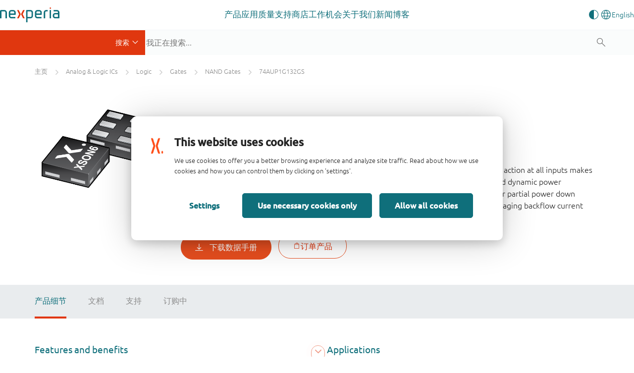

--- FILE ---
content_type: text/html;charset=UTF-8
request_url: https://www.nexperia.cn/product/74AUP1G132GS
body_size: 21582
content:
<!DOCTYPE html>
<html xml:lang="zh_CN" lang="zh_CN">
<head>
<meta charset="utf-8" />
<meta http-equiv="X-UA-Compatible" content="IE=edge">
<meta name="viewport" content="width=device-width, initial-scale=1.0">
<meta name="description" content="74AUP1G132GS - The 74AUP1G132 is a single 2-input NAND gate with Schmitt-trigger inputs. Schmitt-trigger action at all inputs makes the circuit tolerant of slower input rise and fall times. This device ensures very low static and dynamic power consumption across the entire VCC range from 0.8 V to 3.6 V. This device is fully specified for partial power down applications using IOFF. The IOFF circuitry disables the output, preventing the potentially damaging backflow current through the device when it is powered down."/>
<meta name="productName" content="74AUP1G132GS" />
<meta name="magCode" content="R07" />
<meta name="productState" content="production" />
<meta name="automotive" content="false" />
<meta name="productMainPagePath" content="/products/analog-logic-ics/logic/gates/nand-gates/74AUP1G132GS.html" />
<meta name="productCategory_level1" content="analog & logic ics"/>
<meta name="productCategory_level2" content="logic"/>
<meta name="productCategory_level3" content="gates"/>
<meta name="productCategory_level4" content="nand gates"/>
<meta name="category_ids" content="|532|1515752030900|546|548|"/>
<link rel="canonical" href="https://www.nexperia.cn/product/74AUP1G132GS" />
<link rel="alternate" href="https://www.nexperia.com/product/74AUP1G132GS?identifier=74AUP1G132GS" hreflang="en" />
<title>74AUP1G132GS (Low-power 2-input NAND Schmitt trigger) | Nexperia</title>
<meta property="og:locale" content="zh-CN">
<meta property="og:type" content="website" />
<meta property="og:title" content="74AUP1G132GS (Low-power 2-input NAND Schmitt trigger)" />
<meta property="og:description" content="74AUP1G132GS - The 74AUP1G132 is a single 2-input NAND gate with Schmitt-trigger inputs. Schmitt-trigger action at all inputs makes the circuit tolerant of slower input rise and fall times. This device ensures very low static and dynamic power consumption across the entire VCC range from 0.8 V to 3.6 V. This device is fully specified for partial power down applications using IOFF. The IOFF circuitry disables the output, preventing the potentially damaging backflow current through the device when it is powered down." />
<meta property="og:url" content="https://www.nexperia.cn/product/74AUP1G132GS" />
<meta property="og:site_name" content="Nexperia" />
<link rel="apple-touch-icon" sizes="180x180" href="/.resources/nexperia-theme/images/favicon/apple-touch-icon.png" />
<link rel="icon" type="image/png" href="/.resources/nexperia-theme/images/favicon/favicon-32x32.png" sizes="32x32" />
<link rel="icon" type="image/png" href="/.resources/nexperia-theme/images/favicon/favicon-16x16.png" sizes="16x16" />
<link rel="manifest" href="/.resources/nexperia-theme/images/favicon/manifest.json">
<link rel="mask-icon" href="/.resources/nexperia-theme/images/favicon/safari-pinned-tab.svg" color="#5bbad5" />
<link rel="stylesheet" type="text/css" href="/.resources/nexperia-theme/styles/styles~2025-12-17-12-25-22-000~cache.css" media="all" />
<script type="application/javascript">
var metaData = [];
metaData['locale'] = "zh_CN";
metaData['defaultLocale'] = "zh_CN";
metaData['fallbackLocale'] = "zh_CN";
metaData['contextPath'] = "";
metaData['assetPath'] = "https://assets.nexperia.cn";
metaData['efficiencyWinsBasePath'] = "https://efficiencywins.nexperia.cn"
metaData['apiCalculatorUrl'] = "https://api.nexperia.cn";
metaData['apiMyUrl'] = "http://localhost:8086";
metaData['apiImdsUrl'] = "https://imds.nexperia.cn";
metaData['linkPrefix'] = "";
metaData['gaCategory'] = "page";
metaData['gaAction'] = "view-product";
metaData['gaLabel'] = "74AUP1G132GS";
metaData['gaValue'] = "";
metaData['specialEvent'] = false;
window.contextPath = "";
</script>
<script type="application/ld+json">
{
"@context": "http://schema.org",
"@type": "Organization",
"url": "http://www.nexperia.com",
"logo": "http://www.nexperia.com/.resources/nexperia-theme/images/logo.png",
"email": "info@nexperia.com",
"numberOfEmployees": 11000,
"foundingDate": "2017-02",
"address" : {
"@type" : "PostalAddress",
"streetAddress" : "Jonkerbosplein 52",
"addressLocality" : "Nijmegen",
"addressCountry" : "The Netherlands",
"postalCode" : "6534 AB"
}
}
</script>
<script type="application/ld+json">
{
"@context": "http://schema.org",
"@type": "WebSite",
"name": "Nexperia",
"url": "http://www.nexperia.com",
"potentialAction": {
"@type": "SearchAction",
"target": "http://www.nexperia.com/search.html?q={q}",
"query-input": {
"@type": "PropertyValueSpecification",
"valueRequired": true,
"valueName": "q"
}
}
}
</script>
<!-- Google Tag Manager -->
<script>(function(w,d,s,l,i){w[l]=w[l]||[];w[l].push({'gtm.start':
new Date().getTime(),event:'gtm.js'});var f=d.getElementsByTagName(s)[0],
j=d.createElement(s),dl=l!='dataLayer'?'&l='+l:'';j.async=true;j.src=
'https://www.googletagmanager.com/gtm.js?id='+i+dl;f.parentNode.insertBefore(j,f);
})(window,document,'script','dataLayer','GTM-MV3687F');
</script>
<!-- End Google Tag Manager -->

                              <script>!function(e){var n="https://s.go-mpulse.net/boomerang/";if("True"=="True")e.BOOMR_config=e.BOOMR_config||{},e.BOOMR_config.PageParams=e.BOOMR_config.PageParams||{},e.BOOMR_config.PageParams.pci=!0,n="https://s2.go-mpulse.net/boomerang/";if(window.BOOMR_API_key="ATNTU-4X3SM-Y8KL6-B3UD9-BK98Q",function(){function e(){if(!o){var e=document.createElement("script");e.id="boomr-scr-as",e.src=window.BOOMR.url,e.async=!0,i.parentNode.appendChild(e),o=!0}}function t(e){o=!0;var n,t,a,r,d=document,O=window;if(window.BOOMR.snippetMethod=e?"if":"i",t=function(e,n){var t=d.createElement("script");t.id=n||"boomr-if-as",t.src=window.BOOMR.url,BOOMR_lstart=(new Date).getTime(),e=e||d.body,e.appendChild(t)},!window.addEventListener&&window.attachEvent&&navigator.userAgent.match(/MSIE [67]\./))return window.BOOMR.snippetMethod="s",void t(i.parentNode,"boomr-async");a=document.createElement("IFRAME"),a.src="about:blank",a.title="",a.role="presentation",a.loading="eager",r=(a.frameElement||a).style,r.width=0,r.height=0,r.border=0,r.display="none",i.parentNode.appendChild(a);try{O=a.contentWindow,d=O.document.open()}catch(_){n=document.domain,a.src="javascript:var d=document.open();d.domain='"+n+"';void(0);",O=a.contentWindow,d=O.document.open()}if(n)d._boomrl=function(){this.domain=n,t()},d.write("<bo"+"dy onload='document._boomrl();'>");else if(O._boomrl=function(){t()},O.addEventListener)O.addEventListener("load",O._boomrl,!1);else if(O.attachEvent)O.attachEvent("onload",O._boomrl);d.close()}function a(e){window.BOOMR_onload=e&&e.timeStamp||(new Date).getTime()}if(!window.BOOMR||!window.BOOMR.version&&!window.BOOMR.snippetExecuted){window.BOOMR=window.BOOMR||{},window.BOOMR.snippetStart=(new Date).getTime(),window.BOOMR.snippetExecuted=!0,window.BOOMR.snippetVersion=12,window.BOOMR.url=n+"ATNTU-4X3SM-Y8KL6-B3UD9-BK98Q";var i=document.currentScript||document.getElementsByTagName("script")[0],o=!1,r=document.createElement("link");if(r.relList&&"function"==typeof r.relList.supports&&r.relList.supports("preload")&&"as"in r)window.BOOMR.snippetMethod="p",r.href=window.BOOMR.url,r.rel="preload",r.as="script",r.addEventListener("load",e),r.addEventListener("error",function(){t(!0)}),setTimeout(function(){if(!o)t(!0)},3e3),BOOMR_lstart=(new Date).getTime(),i.parentNode.appendChild(r);else t(!1);if(window.addEventListener)window.addEventListener("load",a,!1);else if(window.attachEvent)window.attachEvent("onload",a)}}(),"".length>0)if(e&&"performance"in e&&e.performance&&"function"==typeof e.performance.setResourceTimingBufferSize)e.performance.setResourceTimingBufferSize();!function(){if(BOOMR=e.BOOMR||{},BOOMR.plugins=BOOMR.plugins||{},!BOOMR.plugins.AK){var n=""=="true"?1:0,t="",a="clmnmyqccfphs2lqpmka-f-af85029c1-clientnsv4-s.akamaihd.net",i="false"=="true"?2:1,o={"ak.v":"39","ak.cp":"591593","ak.ai":parseInt("678193",10),"ak.ol":"0","ak.cr":8,"ak.ipv":4,"ak.proto":"h2","ak.rid":"15a4b04b","ak.r":51208,"ak.a2":n,"ak.m":"b","ak.n":"essl","ak.bpcip":"18.216.214.0","ak.cport":41896,"ak.gh":"23.209.83.15","ak.quicv":"","ak.tlsv":"tls1.3","ak.0rtt":"","ak.0rtt.ed":"","ak.csrc":"-","ak.acc":"","ak.t":"1768979220","ak.ak":"hOBiQwZUYzCg5VSAfCLimQ==Uj7YzjsblkoL7Jgg7Tkh59FQX9ncpXL52uah3NCrQn5eBwgNNLlh3xSMmUWOEoS/ThAbwtcJZ9ZwTrPvdgStf/DLDE/kgvFDlf9HTucB6nn8d4sbHp78oIh3lzRp/RjOyUu3ibdorfAmB4LPPGhIbOnUtBOg6JOcP5MDlgpq/FclV65BDTSfHRN9Sxx7qowiAMhv0UXefanG5kIepw1W99nf+ffnTbQSXTGPZc/v4GBGXuR86lM+KiucJdHZChqBc+0fU7EkwIQClIgcg7uzQtV++ON4F1qf/68mc+VFqtj/DLKu2LcfYVDYWsV5Z7ZkNfx/i3Gsz3Ns1DQjzJZ6+1UFS1K157H1uQYZeoFZhkKQM5OrGZIxY82xlk0OO1+g/ljbi7+IJs47/mIhezKDz0U0Fuqzve8EdltNi2IoPCg=","ak.pv":"39","ak.dpoabenc":"","ak.tf":i};if(""!==t)o["ak.ruds"]=t;var r={i:!1,av:function(n){var t="http.initiator";if(n&&(!n[t]||"spa_hard"===n[t]))o["ak.feo"]=void 0!==e.aFeoApplied?1:0,BOOMR.addVar(o)},rv:function(){var e=["ak.bpcip","ak.cport","ak.cr","ak.csrc","ak.gh","ak.ipv","ak.m","ak.n","ak.ol","ak.proto","ak.quicv","ak.tlsv","ak.0rtt","ak.0rtt.ed","ak.r","ak.acc","ak.t","ak.tf"];BOOMR.removeVar(e)}};BOOMR.plugins.AK={akVars:o,akDNSPreFetchDomain:a,init:function(){if(!r.i){var e=BOOMR.subscribe;e("before_beacon",r.av,null,null),e("onbeacon",r.rv,null,null),r.i=!0}return this},is_complete:function(){return!0}}}}()}(window);</script></head>
<body id="page-bumblebeeProduct" class="one-column">
<noscript><iframe src="https://www.googletagmanager.com/ns.html?id=GTM-MV3687F" height="0" width="0" style="display:none;visibility:hidden"></iframe></noscript>
<!-- End Google Tag Manager (noscript) -->
<!-- Google Tag Manager (noscript) -->
<nex-i18n-host locale="zh_CN">
<nex-migration-host>
<div class="header-container">
<nex-header>
<nex-logo slot="logo" home-link="/"></nex-logo>
<ul class="main" slot="main">
<li class="has-children">
<a class="trigger-sub external" role="button" aria-haspopup="true" aria-expanded="false" target="_self" href="https://www.nexperia.cn/products">产品</a>
<div class="sub sub--sidebar">
<div class="container-wrapper">
<div class="container">
<div class="sub-wrapper">
<div class="sub-wrapper__left">
<ul>
<li><a target="_blank" data-target="b79c3a8a-dab7-4807-a167-70a42647958a" href="https://www.nexperia.cn/products/all-products" class="active">
所有产品</a>
</li>
<li><a target="_blank" data-target="c3fdcac2-8965-4dd7-874d-924fe8cd8033" href="https://www.nexperia.cn/products/bipolar-transistors" class="">
双极性晶体管</a>
</li>
<li><a target="_blank" data-target="cb969655-bed4-48be-bd5c-50ba4c1a78c3" href="https://www.nexperia.cn/products/diodes" class="">
二极管</a>
</li>
<li><a target="_blank" data-target="70a4c336-8112-4a3e-b724-1ee756f55b94" href="https://www.nexperia.cn/products/esd-protection-tvs-filtering-and-signal-conditioning" class="">
ESD保护、TVS、信号调节</a>
</li>
<li><a target="_blank" data-target="db670579-891b-4ffe-b168-a823793317c0" href="https://www.nexperia.cn/products/mosfets" class="">
MOSFET</a>
</li>
<li><a target="_blank" data-target="371fca3b-3405-43b7-ba0d-7200f9e8b2f4" href="https://www.nexperia.cn/products/sic-mosfets" class="">
SiC MOSFETs</a>
</li>
<li><a target="_blank" data-target="a988b8ff-5ff9-43e3-8471-424bb4012d1e" href="https://www.nexperia.cn/products/gan-fets" class="">
氮化镓场效应晶体管(GaN FET)</a>
</li>
<li><a target="_blank" data-target="9282637c-3c37-4476-b2a3-a7a26c16f52d" href="https://www.nexperia.cn/products/igbt-discretes" class="">
绝缘栅双极晶体管(IGBTs)</a>
</li>
<li><a target="_blank" data-target="d37b0a6f-e48c-4bf5-b614-14e938e5e5ec" href="https://www.nexperia.cn/products/analog-logic-ics" class="">
模拟和逻辑IC</a>
</li>
<li><a target="_blank" data-target="fa637647-07ed-42f2-9392-f04348d1335d" href="https://www.nexperia.cn/products/automotive-qualified-products-aec-q100-q101" class="">
汽车</a>
</li>
</ul>
</div>
<div class="sub-wrapper__right">
<div class="sub__panel active" data-id="b79c3a8a-dab7-4807-a167-70a42647958a">
<div class="sub__panel-title">
<a target="_self" href="https://www.nexperia.cn/products/all-products">所有产品</a>
<button class="close-nav"></button>
</div>
<ul class="no-cols" style="">
<li class="main-navigation__link-with-text">
<div><p>探索Nexperia丰富的核心半导体产品组合，这些产品为全球几乎所有商用电子设计的基础功能提供支持&mdash;&mdash;涵盖汽车、工业、移动及消费类应用领域。</p>
<p><a class="btn btn-orange" href="https://www.nexperia.cn/products">所有产品</a></p>
</div>
</li>
</ul>
</div>
<div class="sub__panel" data-id="c3fdcac2-8965-4dd7-874d-924fe8cd8033">
<div class="sub__panel-title">
<a target="_self" href="https://www.nexperia.cn/products/bipolar-transistors">双极性晶体管</a>
<button class="close-nav"></button>
</div>
<ul class="cols-33-67" style="">
<li class="main-navigation__link-with-image main-navigation__link-with-image--bottom">
<p data-text>种类繁多的双极晶体管助您轻松满足系统需求。产品线涵盖基础双极晶体管模块，以及一系列节省空间和成本的带电阻晶体管，直至我们突破性的小信号系列低压降电压器件。</p>
<a data-img target="_blank" href="https://www.nexperia.cn/products/bipolar-transistors">
<img src="/.imaging/mte/nexperia/banner-box/dam/nexperia/navigation/products/bipolar.png/jcr:content/bipolar.png" alt="双极性晶体管" />
</a>
</li>
<li class="main-navigation__link-list">
<ul>
<li class="main-navigation__link main-navigation__link--category">
<a class="cta-ps" href="/products/bipolar-transistors/3-terminal-adjustable-shunt-regulators#t:parametrics"><i class="x-parametric"></i></a>
<a target="_self" href="/products/bipolar-transistors/3-terminal-adjustable-shunt-regulators"><span>具有3个端子的可调式并联稳压器</span></a>
</li>
<li class="main-navigation__link main-navigation__link--category">
<a class="cta-ps" href="/products/bipolar-transistors/general-purpose-and-low-vcesat-bipolar-transistors#t:parametrics"><i class="x-parametric" style="opacity: 0"></i></a>
<a target="_self" href="/products/bipolar-transistors/general-purpose-and-low-vcesat-bipolar-transistors"><span>通用低VCEsat双极性晶体管</span></a>
</li>
<li class="main-navigation__link main-navigation__link--category">
<a class="cta-ps" href="/products/bipolar-transistors/led-driver-constant-current-source#t:parametrics"><i class="x-parametric"></i></a>
<a target="_self" href="/products/bipolar-transistors/led-driver-constant-current-source"><span>LED驱动器/恒定电流源</span></a>
</li>
<li class="main-navigation__link main-navigation__link--category">
<a class="cta-ps" href="/products/bipolar-transistors/resistor-equipped-transistors-rets#t:parametrics"><i class="x-parametric"></i></a>
<a target="_self" href="/products/bipolar-transistors/resistor-equipped-transistors-rets"><span>配电阻晶体管(RET)</span></a>
</li>
<li class="main-navigation__link main-navigation__link--category">
<a class="cta-ps" href="/products/bipolar-transistors/special-feature-transistors#t:parametrics"><i class="x-parametric" style="opacity: 0"></i></a>
<a target="_self" href="/products/bipolar-transistors/special-feature-transistors"><span>特殊功能晶体管</span></a>
</li>
</ul>
</li>
</ul>
</div>
<div class="sub__panel" data-id="cb969655-bed4-48be-bd5c-50ba4c1a78c3">
<div class="sub__panel-title">
<a target="_self" href="https://www.nexperia.cn/products/diodes">二极管</a>
<button class="close-nav"></button>
</div>
<ul class="cols-33-67" style="">
<li class="main-navigation__link-with-image main-navigation__link-with-image--bottom">
<p data-text>我们丰富的二极管产品组合为您提供当今市场所需的灵活性——无论是简单的齐纳二极管、高效的肖特基整流器、快速恢复二极管还是可控雪崩开关二极管。</p>
<a data-img target="_blank" href="https://www.nexperia.cn/products/diodes">
<img src="/.imaging/mte/nexperia/banner-box/dam/nexperia/navigation/products/diodes.png/jcr:content/diodes.png" alt="二极管" />
</a>
</li>
<li class="main-navigation__link-list">
<ul>
<li class="main-navigation__link main-navigation__link--category">
<a class="cta-ps" href="/products/diodes/automotive-diodes#t:parametrics"><i class="x-parametric" style="opacity: 0"></i></a>
<a target="_self" href="/products/diodes/automotive-diodes"><span>汽车二极管</span></a>
</li>
<li class="main-navigation__link main-navigation__link--category">
<a class="cta-ps" href="/products/diodes/recovery-rectifiers#t:parametrics"><i class="x-parametric"></i></a>
<a target="_self" href="/products/diodes/recovery-rectifiers"><span>恢复整流器</span></a>
</li>
<li class="main-navigation__link main-navigation__link--category">
<a class="cta-ps" href="/products/diodes/schottky-diodes-and-rectifiers#t:parametrics"><i class="x-parametric"></i></a>
<a target="_self" href="/products/diodes/schottky-diodes-and-rectifiers"><span>肖特基二极管和整流器</span></a>
</li>
<li class="main-navigation__link main-navigation__link--category">
<a class="cta-ps" href="/products/diodes/silicon-carbide-sic-schottky-diodes#t:parametrics"><i class="x-parametric"></i></a>
<a target="_self" href="/products/diodes/silicon-carbide-sic-schottky-diodes"><span>碳化硅(SiC)肖特基二极管</span></a>
</li>
<li class="main-navigation__link main-navigation__link--category">
<a class="cta-ps" href="/products/diodes/switching-diodes#t:parametrics"><i class="x-parametric"></i></a>
<a target="_self" href="/products/diodes/switching-diodes"><span>开关二极管</span></a>
</li>
<li class="main-navigation__link main-navigation__link--category">
<a class="cta-ps" href="/products/diodes/zener-diodes#t:parametrics"><i class="x-parametric"></i></a>
<a target="_self" href="/products/diodes/zener-diodes"><span>齐纳二极管</span></a>
</li>
</ul>
</li>
</ul>
</div>
<div class="sub__panel" data-id="70a4c336-8112-4a3e-b724-1ee756f55b94">
<div class="sub__panel-title">
<a target="_self" href="https://www.nexperia.cn/products/esd-protection-tvs-filtering-and-signal-conditioning">ESD保护、TVS、信号调节</a>
<button class="close-nav"></button>
</div>
<ul class="cols-33-67" style="">
<li class="main-navigation__link-with-image main-navigation__link-with-image--bottom">
<p data-text>涵盖静电放电保护、瞬态电压抑制器件、共模扼流圈及电磁干扰滤波器，Nexperia的保护技术持续升级，在业界最小封装中提供最高级别的防护。</p>
<a data-img target="_blank" href="https://www.nexperia.cn/products/esd-protection-tvs-filtering-and-signal-conditioning">
<img src="/.imaging/mte/nexperia/banner-box/dam/nexperia/navigation/products/esd.png/jcr:content/esd.png" alt="ESD保护、TVS、滤波和信号调节" />
</a>
</li>
<li class="main-navigation__link-list">
<ul>
<li class="main-navigation__link main-navigation__link--category">
<a class="cta-ps" href="/products/esd-protection-tvs-filtering-and-signal-conditioning/automotive-esd-protection-and-tvs#t:parametrics"><i class="x-parametric"></i></a>
<a target="_self" href="/products/esd-protection-tvs-filtering-and-signal-conditioning/automotive-esd-protection-and-tvs"><span>汽车ESD保护和TVS</span></a>
</li>
<li class="main-navigation__link main-navigation__link--category">
<a class="cta-ps" href="/products/esd-protection-tvs-filtering-and-signal-conditioning/esd-protection#t:parametrics"><i class="x-parametric"></i></a>
<a target="_self" href="/products/esd-protection-tvs-filtering-and-signal-conditioning/esd-protection"><span>ESD保护</span></a>
</li>
<li class="main-navigation__link main-navigation__link--category">
<a class="cta-ps" href="/products/esd-protection-tvs-filtering-and-signal-conditioning/emi-solutions-with-integrated-protection#t:parametrics"><i class="x-parametric"></i></a>
<a target="_self" href="/products/esd-protection-tvs-filtering-and-signal-conditioning/emi-solutions-with-integrated-protection"><span>带集成保护的EMI解决方案</span></a>
</li>
<li class="main-navigation__link main-navigation__link--category">
<a class="cta-ps" href="/products/esd-protection-tvs-filtering-and-signal-conditioning/transient-voltage-suppressors-tvs#t:parametrics"><i class="x-parametric"></i></a>
<a target="_self" href="/products/esd-protection-tvs-filtering-and-signal-conditioning/transient-voltage-suppressors-tvs"><span>瞬时电压电涌抑制器(TVS)</span></a>
</li>
</ul>
</li>
</ul>
</div>
<div class="sub__panel" data-id="db670579-891b-4ffe-b168-a823793317c0">
<div class="sub__panel-title">
<a target="_self" href="https://www.nexperia.cn/products/mosfets">MOSFET</a>
<button class="close-nav"></button>
</div>
<ul class="cols-33-67" style="">
<li class="main-navigation__link-with-image main-navigation__link-with-image--bottom">
<p data-text>Nexperia提供种类丰富的低/中压（12-200 V）P沟道和N沟道硅MOSFET产品组合，采用多种节省空间且高效的封装方案。</p>
<a data-img target="_blank" href="https://www.nexperia.cn/products/mosfets">
<img src="/.imaging/mte/nexperia/banner-box/dam/nexperia/navigation/products/mosfets.png/jcr:content/mosfets.png" alt="MOSFET" />
</a>
</li>
<li class="main-navigation__link-list">
<ul>
<li class="main-navigation__link main-navigation__link--category">
<a class="cta-ps" href="/products/mosfets/application-specific-mosfets#t:parametrics"><i class="x-parametric" style="opacity: 0"></i></a>
<a target="_self" href="/products/mosfets/application-specific-mosfets"><span>应用专用MOSFET</span></a>
</li>
<li class="main-navigation__link main-navigation__link--category">
<a class="cta-ps" href="/products/mosfets/automotive-mosfets#t:parametrics"><i class="x-parametric"></i></a>
<a target="_self" href="/products/mosfets/automotive-mosfets"><span>汽车MOSFET</span></a>
</li>
<li class="main-navigation__link main-navigation__link--category">
<a class="cta-ps" href="/products/mosfets/power-mosfets#t:parametrics"><i class="x-parametric"></i></a>
<a target="_self" href="/products/mosfets/power-mosfets"><span>功率MOSFET</span></a>
</li>
<li class="main-navigation__link main-navigation__link--category">
<a class="cta-ps" href="/products/mosfets/small-signal-mosfets#t:parametrics"><i class="x-parametric"></i></a>
<a target="_self" href="/products/mosfets/small-signal-mosfets"><span>小信号MOSFET</span></a>
</li>
</ul>
</li>
</ul>
</div>
<div class="sub__panel" data-id="371fca3b-3405-43b7-ba0d-7200f9e8b2f4">
<div class="sub__panel-title">
<a target="_self" href="https://www.nexperia.cn/products/sic-mosfets">SiC MOSFETs</a>
<button class="close-nav"></button>
</div>
<ul class="cols-33-67" style="">
<li class="main-navigation__link-with-image main-navigation__link-with-image--bottom">
<p data-text>Nexperia的1200V碳化硅（SiC）MOSFET重新定义了安全、稳健且可靠的电源开关标准，成为电动汽车充电基础设施、光伏逆变器及电机驱动领域的首选产品。</p>
<a data-img target="_blank" href="https://www.nexperia.cn/products/sic-mosfets">
<img src="/.imaging/mte/nexperia/banner-box/dam/nexperia/navigation/products/sicmosfets.png/jcr:content/sicmosfets.png" alt="SiC MOSFETs" />
</a>
</li>
<li class="main-navigation__link-list">
<ul>
<li class="main-navigation__link main-navigation__link--category">
<a class="cta-ps" href="/products/sic-mosfets#t:parametrics"><i class="x-parametric"></i></a>
<a target="_self" href="/products/sic-mosfets"><span>1200 V SiC MOSFETs</span></a>
</li>
</ul>
</li>
</ul>
</div>
<div class="sub__panel" data-id="a988b8ff-5ff9-43e3-8471-424bb4012d1e">
<div class="sub__panel-title">
<a target="_self" href="https://www.nexperia.cn/products/gan-fets">氮化镓场效应晶体管(GaN FET)</a>
<button class="close-nav"></button>
</div>
<ul class="cols-33-67" style="">
<li class="main-navigation__link-with-image main-navigation__link-with-image--bottom">
<p data-text>针对各类高压（650 V）和低压（40-150 V）应用场景，Nexperia氮化镓场效应晶体管凭借更低的导通损耗与开关损耗，实现了最快速的过渡/开关能力、最佳的功率效率以及更高的功率密度。</p>
<a data-img target="_blank" href="https://www.nexperia.cn/products/gan-fets">
<img src="/.imaging/mte/nexperia/banner-box/dam/nexperia/navigation/products/ganfets.png/jcr:content/ganfets.png" alt="氮化镓场效应晶体管(GaN FET)" />
</a>
</li>
<li class="main-navigation__link-list">
<ul>
<li class="main-navigation__link main-navigation__link--category">
<a class="cta-ps" href="/products/gan-fets/650-v-cascode-gan-fets#t:parametrics"><i class="x-parametric"></i></a>
<a target="_self" href="/products/gan-fets/650-v-cascode-gan-fets"><span>650 V cascode GaN FETs</span></a>
</li>
<li class="main-navigation__link main-navigation__link--category">
<a class="cta-ps" href="/products/gan-fets/650-v-e-mode-gan-fets#t:parametrics"><i class="x-parametric"></i></a>
<a target="_self" href="/products/gan-fets/650-v-e-mode-gan-fets"><span>650 V e-mode GaN FETs</span></a>
</li>
<li class="main-navigation__link main-navigation__link--category">
<a class="cta-ps" href="/products/gan-fets/bi-directional-gan-fets#t:parametrics"><i class="x-parametric"></i></a>
<a target="_self" href="/products/gan-fets/bi-directional-gan-fets"><span>Bi-directional GaN FETs</span></a>
</li>
<li class="main-navigation__link main-navigation__link--category">
<a class="cta-ps" href="/products/gan-fets/low-voltage-e-mode-gan-fets#t:parametrics"><i class="x-parametric"></i></a>
<a target="_self" href="/products/gan-fets/low-voltage-e-mode-gan-fets"><span>Low voltage e-mode GaN FETs</span></a>
</li>
</ul>
</li>
</ul>
</div>
<div class="sub__panel" data-id="9282637c-3c37-4476-b2a3-a7a26c16f52d">
<div class="sub__panel-title">
<a target="_self" href="https://www.nexperia.cn/products/igbt-discretes">绝缘栅双极晶体管(IGBTs)</a>
<button class="close-nav"></button>
</div>
<ul class="cols-33-67" style="">
<li class="main-navigation__link-with-image main-navigation__link-with-image--bottom">
<p data-text>为满足高效高压电源转换和电机驱动日益增长的需求，Nexperia的IGBT采用坚固且经济高效的载流子存储沟槽栅极（CSTBT）先进场截止（FS）结构。</p>
<a data-img target="_blank" href="https://www.nexperia.cn/products/igbt-discretes">
<img src="/.imaging/mte/nexperia/banner-box/dam/nexperia/navigation/products/igbts.png/jcr:content/igbts.png" alt="绝缘栅双极晶体管(IGBTs)" />
</a>
</li>
<li class="main-navigation__link-list">
<ul>
<li class="main-navigation__link main-navigation__link--category">
<a class="cta-ps" href="/products/igbt-discretes#t:parametrics"><i class="x-parametric"></i></a>
<a target="_self" href="/products/igbt-discretes"><span>650 / 1200 V discrete IGBTs</span></a>
</li>
</ul>
</li>
</ul>
</div>
<div class="sub__panel" data-id="d37b0a6f-e48c-4bf5-b614-14e938e5e5ec">
<div class="sub__panel-title">
<a target="_self" href="https://www.nexperia.cn/products/analog-logic-ics">模拟和逻辑IC</a>
<button class="close-nav"></button>
</div>
<ul class="cols-33-67" style="">
<li class="main-navigation__link-with-image main-navigation__link-with-image--bottom">
<p data-text>除全面的逻辑功能、模拟开关和I²C接口产品组合外，Nexperia还提供日益丰富的功率IC产品线，助力打造创新解决方案，专注于降低客户物料清单成本，提升系统效率与可靠性。</p>
<a data-img target="_blank" href="https://www.nexperia.cn/products/analog-logic-ics">
<img src="/.imaging/mte/nexperia/banner-box/dam/nexperia/navigation/products/analoglogic.png/jcr:content/analoglogic.png" alt="模拟和逻辑IC" />
</a>
</li>
<li class="main-navigation__link-list">
<ul>
<li class="main-navigation__link main-navigation__link--category">
<a class="cta-ps" href="/products/analog-logic-ics/analog-switches-and-multiplexers#t:parametrics"><i class="x-parametric"></i></a>
<a target="_self" href="/products/analog-logic-ics/analog-switches-and-multiplexers"><span>模拟</span></a>
</li>
<li class="main-navigation__link main-navigation__link--category">
<a class="cta-ps" href="/products/analog-logic-ics/logic#t:parametrics"><i class="x-parametric"></i></a>
<a target="_self" href="/products/analog-logic-ics/logic"><span>控制逻辑器件</span></a>
</li>
<li class="main-navigation__link main-navigation__link--category">
<a class="cta-ps" href="/products/analog-logic-ics/interface#t:parametrics"><i class="x-parametric" style="opacity: 0"></i></a>
<a target="_self" href="/products/analog-logic-ics/interface"><span>接口</span></a>
</li>
<li class="main-navigation__link main-navigation__link--category">
<a class="cta-ps" href="/products/analog-logic-ics/isolation#t:parametrics"><i class="x-parametric" style="opacity: 0"></i></a>
<a target="_self" href="/products/analog-logic-ics/isolation"><span>隔离</span></a>
</li>
<li class="main-navigation__link main-navigation__link--category">
<a class="cta-ps" href="/products/analog-logic-ics/power-management#t:parametrics"><i class="x-parametric" style="opacity: 0"></i></a>
<a target="_self" href="/products/analog-logic-ics/power-management"><span>电源管理</span></a>
</li>
<li class="main-navigation__link main-navigation__link--category">
<a class="cta-ps" href="/products/analog-logic-ics/voltage-translators-level-shifters#t:parametrics"><i class="x-parametric"></i></a>
<a target="_self" href="/products/analog-logic-ics/voltage-translators-level-shifters"><span>电压转换器（电平转换器）</span></a>
</li>
</ul>
</li>
</ul>
</div>
<div class="sub__panel" data-id="fa637647-07ed-42f2-9392-f04348d1335d">
<div class="sub__panel-title">
<a target="_self" href="https://www.nexperia.cn/products/automotive-qualified-products-aec-q100-q101">汽车</a>
<button class="close-nav"></button>
</div>
<ul class="cols-33-67" style="">
<li class="main-navigation__link-with-image main-navigation__link-with-image--bottom">
<p data-text>为助力实现互联电动及混合动力车辆，Nexperia半导体提供全系列符合AEC-Q100/Q101认证的器件，涵盖我们完整的产品组合，这些产品兼具高效能与高效设计特性。</p>
<a data-img target="_blank" href="https://www.nexperia.cn/products/automotive-qualified-products-aec-q100-q101">
<img src="/.imaging/mte/nexperia/banner-box/dam/nexperia/navigation/products/automotive.png/jcr:content/automotive.png" alt="汽车应用认证产品(AEC-Q100/Q101)" />
</a>
</li>
<li class="main-navigation__link-list">
<ul>
<li class="main-navigation__link main-navigation__link--category">
<a class="cta-ps" href="/products/automotive-qualified-products-aec-q100-q101/automotive-bipolar-transistors#t:parametrics"><i class="x-parametric" style="opacity: 0"></i></a>
<a target="_self" href="/products/automotive-qualified-products-aec-q100-q101/automotive-bipolar-transistors"><span>汽车双极性晶体管</span></a>
</li>
<li class="main-navigation__link main-navigation__link--category">
<a class="cta-ps" href="/products/automotive-qualified-products-aec-q100-q101/automotive-diodes#t:parametrics"><i class="x-parametric" style="opacity: 0"></i></a>
<a target="_self" href="/products/automotive-qualified-products-aec-q100-q101/automotive-diodes"><span>汽车二极管</span></a>
</li>
<li class="main-navigation__link main-navigation__link--category">
<a class="cta-ps" href="/products/automotive-qualified-products-aec-q100-q101/automotive-esd-protection-and-tvs#t:parametrics"><i class="x-parametric"></i></a>
<a target="_self" href="/products/automotive-qualified-products-aec-q100-q101/automotive-esd-protection-and-tvs"><span>汽车ESD保护和TVS</span></a>
</li>
<li class="main-navigation__link main-navigation__link--category">
<a class="cta-ps" href="/products/automotive-qualified-products-aec-q100-q101/automotive-logic#t:parametrics"><i class="x-parametric"></i></a>
<a target="_self" href="/products/automotive-qualified-products-aec-q100-q101/automotive-logic"><span>汽车逻辑器件</span></a>
</li>
<li class="main-navigation__link main-navigation__link--category">
<a class="cta-ps" href="/products/automotive-qualified-products-aec-q100-q101/automotive-mosfets0#t:parametrics"><i class="x-parametric"></i></a>
<a target="_self" href="/products/automotive-qualified-products-aec-q100-q101/automotive-mosfets0"><span>汽车MOSFET</span></a>
</li>
</ul>
</li>
</ul>
</div>
</div> </div>
</div>
</div>
</div>
</li>
<li class="has-children">
<a class="trigger-sub external" role="button" aria-haspopup="true" aria-expanded="false" target="_self" href="https://www.nexperia.cn/applications">应用</a>
<div class="sub sub--sidebar">
<div class="container-wrapper">
<div class="container">
<div class="sub-wrapper">
<div class="sub-wrapper__left">
<ul>
<li><a target="_blank" data-target="606d169c-899e-4c3d-a06f-8ff36f99df88" href="https://www.nexperia.cn/applications/all-applications" class="active">
所有应用</a>
</li>
<li><a target="_blank" data-target="1e405297-4ab2-4b10-a976-5041c6892552" href="https://www.nexperia.cn/applications/automotive" class="">
汽车</a>
</li>
<li><a target="_blank" data-target="e924420b-5bc7-4eca-98e7-cef6e9efe153" href="https://www.nexperia.cn/applications/industrial-and-power" class="">
工业和电力</a>
</li>
<li><a target="_blank" data-target="21631748-1c05-4dc4-ad06-21466e1d1198" href="https://www.nexperia.cn/applications/mobile" class="">
移动和可穿戴应用</a>
</li>
<li><a target="_blank" data-target="6d0be473-f099-405b-80ba-0bc9829ccb1e" href="https://www.nexperia.cn/applications/computing-and-consumer" class="">
计算和消费电子</a>
</li>
<li><a target="_blank" data-target="2e36f65f-13f5-496e-8afb-8f4f43f8e42f" href="https://www.nexperia.cn/applications/sub-systems-power-topology" class="">
子系统：电源转换拓扑结构</a>
</li>
<li><a target="_blank" data-target="2e975a46-4cf9-465d-865a-3dbeb9669354" href="https://www.nexperia.cn/applications/sub-systems" class="">
子系统</a>
</li>
<li><a target="_blank" data-target="c8b7c3fd-2419-4429-9d6c-cb6b6475b92e" href="https://www.nexperia.cn/applications/boards?p=1&boardCategory=reference-design" class="">
参考设计</a>
</li>
<li><a target="_blank" data-target="92750e03-f974-4cd4-a868-1f69831da8cf" href="https://www.nexperia.cn/applications/boards?p=1&boardCategory=evaluation-board" class="">
评估板</a>
</li>
<li><a target="_blank" data-target="c091f134-d093-4220-960e-c3f65b2972cc" href="https://www.nexperia.cn/applications/interactive-app-notes" class="">
交互式应用说明</a>
</li>
<li><a target="_blank" data-target="3507cabf-1e41-4125-a503-7f539f018a13" href="https://www.nexperia.cn/applications/advanced-support-tools" class="">
进阶辅助工具</a>
</li>
</ul>
</div>
<div class="sub-wrapper__right">
<div class="sub__panel active" data-id="606d169c-899e-4c3d-a06f-8ff36f99df88">
<div class="sub__panel-title">
<a target="_self" href="https://www.nexperia.cn/applications/all-applications">所有应用</a>
<button class="close-nav"></button>
</div>
<ul class="no-cols" style="">
<li class="main-navigation__link-with-text">
<div><p>秉承创新与可持续发展的理念，我们的组件在效率方面树立了行业标杆，助力全球客户为世界各地几乎所有商用电子设计开发节能高效的尖端解决方案</p>
<p><a class="btn btn-orange" href="https://www.nexperia.cn/applications">所有应用</a></p>
</div>
</li>
</ul>
</div>
<div class="sub__panel" data-id="1e405297-4ab2-4b10-a976-5041c6892552">
<div class="sub__panel-title">
<a target="_self" href="https://www.nexperia.cn/applications/automotive">汽车</a>
<button class="close-nav"></button>
</div>
<ul class="cols-33-67" style="">
<li class="main-navigation__link-with-text">
<div><p>当今汽车正经历着该行业有史以来最重大的变革。持续推进的电气化进程正引发从动力总成到云端系统的深刻变革，越来越多的电子功能被引入以提升安全性和舒适性。</p>
</div>
</li>
<li class="main-navigation__link-list">
<ul>
<li class="main-navigation__link">
<a target="_self" href="https://www.nexperia.cn/applications/automotive?cat=adas"><span>高级驾驶辅助系统(ADAS)</span></a>
</li>
<li class="main-navigation__link">
<a target="_self" href="https://www.nexperia.cn/applications/automotive?cat=body-control-lighting"><span>车身控制与照明</span></a>
</li>
<li class="main-navigation__link">
<a target="_self" href="https://www.nexperia.cn/applications/automotive?cat=centralized-architecture"><span>集中式架构</span></a>
</li>
<li class="main-navigation__link">
<a target="_self" href="https://www.nexperia.cn/applications/automotive?cat=chassis-safety"><span>底盘与安全</span></a>
</li>
<li class="main-navigation__link">
<a target="_self" href="https://www.nexperia.cn/applications/automotive?cat=conventional-powertrain"><span>传统动力系统</span></a>
</li>
<li class="main-navigation__link">
<a target="_self" href="https://www.nexperia.cn/applications/automotive?cat=electrification"><span>电气化（xEV动力系统）</span></a>
</li>
<li class="main-navigation__link">
<a target="_self" href="https://www.nexperia.cn/applications/automotive?cat=infotainment-telematics"><span>信息娱乐与远程信息处理</span></a>
</li>
</ul>
</li>
</ul>
</div>
<div class="sub__panel" data-id="e924420b-5bc7-4eca-98e7-cef6e9efe153">
<div class="sub__panel-title">
<a target="_self" href="https://www.nexperia.cn/applications/industrial-and-power">工业和电力</a>
<button class="close-nav"></button>
</div>
<ul class="cols-33-67" style="">
<li class="main-navigation__link-with-text">
<div><p>从工业自动化到可再生能源及电动出行解决方案，Nexperia凭借久经考验的品质、稳定的大规模供应、终身可靠性与产品长寿命特性，助力工业持续运转。</p>
</div>
</li>
<li class="main-navigation__link-list">
<ul>
<li class="main-navigation__link">
<a target="_self" href="https://www.nexperia.cn/applications/industrial-and-power?cat=factory"><span>工厂自动化</span></a>
</li>
<li class="main-navigation__link">
<a target="_self" href="https://www.nexperia.cn/applications/industrial-and-power?cat=solar"><span>绿色能源</span></a>
</li>
<li class="main-navigation__link">
<a target="_self" href="https://www.nexperia.cn/applications/industrial-and-power?cat=antenna"><span>电信</span></a>
</li>
<li class="main-navigation__link">
<a target="_self" href="https://www.nexperia.cn/applications/industrial-and-power?cat=building"><span>建筑与家居</span></a>
</li>
<li class="main-navigation__link">
<a target="_self" href="https://www.nexperia.cn/applications/industrial-and-power?cat=server"><span>数据中心</span></a>
</li>
<li class="main-navigation__link">
<a target="_self" href="https://www.nexperia.cn/applications/industrial-and-power?cat=bike"><span>电动行动装置与电动工具</span></a>
</li>
<li class="main-navigation__link">
<a target="_self" href="https://www.nexperia.cn/applications/industrial-and-power?cat=medical"><span>医疗</span></a>
</li>
</ul>
</li>
</ul>
</div>
<div class="sub__panel" data-id="21631748-1c05-4dc4-ad06-21466e1d1198">
<div class="sub__panel-title">
<a target="_self" href="https://www.nexperia.cn/applications/mobile">移动和可穿戴应用</a>
<button class="close-nav"></button>
</div>
<ul class="cols-33-67" style="">
<li class="main-navigation__link-with-text">
<div><p>智能手机已牢牢扎根于我们的生活&mdash;&mdash;它们是获取信息、社交联络、娱乐消遣以及银行服务到卡路里计算等全方位服务的不可或缺工具。但要实现这些功能，手机需要采用占用电路板空间小、能延长电池续航时间并支持复杂功能的组件。</p>
</div>
</li>
<li class="main-navigation__link-list">
<ul>
<li class="main-navigation__link">
<a target="_self" href="https://www.nexperia.cn/applications/mobile/ar-vr-glasses"><span>AR / VR眼镜</span></a>
</li>
<li class="main-navigation__link">
<a target="_self" href="https://www.nexperia.cn/applications/mobile/gps-tracker"><span>GPS跟踪器</span></a>
</li>
<li class="main-navigation__link">
<a target="_self" href="https://www.nexperia.cn/applications/mobile/Smartwatch-fitness-tracker"><span>智能手表/健身跟踪器</span></a>
</li>
<li class="main-navigation__link">
<a target="_self" href="https://www.nexperia.cn/applications/mobile/earbuds"><span>耳塞</span></a>
</li>
<li class="main-navigation__link">
<a target="_self" href="https://www.nexperia.cn/applications/mobile/usb-type-c-pd-charger-adaptor"><span>USB Type-C AC/DC充电器/适配器(240 W)</span></a>
</li>
<li class="main-navigation__link">
<a target="_self" href="https://www.nexperia.cn/applications/mobile/usb-type-c-smartphone"><span>智能手机</span></a>
</li>
<li class="main-navigation__link">
<a target="_self" href="https://www.nexperia.cn/applications/mobile/Wired-and-wireless-fast-charging"><span>有线和无线快速充电</span></a>
</li>
</ul>
</li>
</ul>
</div>
<div class="sub__panel" data-id="6d0be473-f099-405b-80ba-0bc9829ccb1e">
<div class="sub__panel-title">
<a target="_self" href="https://www.nexperia.cn/applications/computing-and-consumer">计算和消费电子</a>
<button class="close-nav"></button>
</div>
<ul class="cols-33-67" style="">
<li class="main-navigation__link-with-text">
<div><p>当我们想到计算和消费类应用时，往往会联想到笔记本电脑和洗衣机。然而当今的应用已催生出一大批创新产品&mdash;&mdash;从扫地机器人到自动充电遥控器。</p>
</div>
</li>
<li class="main-navigation__link-list">
<ul>
<li class="main-navigation__link">
<a target="_self" href="https://www.nexperia.cn/applications/computing-and-consumer/robot-vacuum-cleaner"><span>扫地机器人</span></a>
</li>
<li class="main-navigation__link">
<a target="_self" href="https://www.nexperia.cn/applications/computing-and-consumer/self-charging-remote-control"><span>自充电遥控器</span></a>
</li>
<li class="main-navigation__link">
<a target="_self" href="https://www.nexperia.cn/applications/computing-and-consumer/solid-state-disc"><span>固态驱动器(SSD)</span></a>
</li>
<li class="main-navigation__link">
<a target="_self" href="https://www.nexperia.cn/applications/computing-and-consumer/washing-machine-dishwasher"><span>洗衣机/洗碗机</span></a>
</li>
<li class="main-navigation__link">
<a target="_self" href="https://www.nexperia.cn/applications/computing-and-consumer/ultra-wide-band-key-fob"><span>超宽带(UWB)钥匙扣</span></a>
</li>
</ul>
</li>
</ul>
</div>
<div class="sub__panel" data-id="2e36f65f-13f5-496e-8afb-8f4f43f8e42f">
<div class="sub__panel-title">
<a target="_self" href="https://www.nexperia.cn/applications/sub-systems-power-topology">子系统：电源转换拓扑结构</a>
<button class="close-nav"></button>
</div>
<ul class="cols-33-67" style="">
<li class="main-navigation__link-with-text">
<div><p>几乎所有电子设备都依赖某种形式的电源转换。无论是将交流电网电源转换为直流电源轨，提升直流电池电压，还是简单地处理当今电子系统中日益多样化的电源轨。</p>
</div>
</li>
<li class="main-navigation__link-list">
<ul>
<li class="main-navigation__link">
<a target="_self" href="https://www.nexperia.cn/applications/sub-systems-power-topology/acdc-conversion-linear-non-isolated"><span>非隔离式AC/DC线性电源</span></a>
</li>
<li class="main-navigation__link">
<a target="_self" href="https://www.nexperia.cn/applications/sub-systems-power-topology/acdc-conversion-pfc-totem-pole"><span>功率因数校正器(PFC)图腾柱</span></a>
</li>
<li class="main-navigation__link">
<a target="_self" href="https://www.nexperia.cn/applications/sub-systems-power-topology/acdc-conversion-three-phase-vienna-rectifier"><span>三相Vienna整流二极管</span></a>
</li>
<li class="main-navigation__link">
<a target="_self" href="https://www.nexperia.cn/applications/sub-systems-power-topology/dcdc-conversion-buck"><span>DC/DC降压</span></a>
</li>
<li class="main-navigation__link">
<a target="_self" href="https://www.nexperia.cn/applications/sub-systems-power-topology/dcdc-conversion-boost"><span>DC/DC升压</span></a>
</li>
<li class="main-navigation__link">
<a target="_self" href="https://www.nexperia.cn/applications/sub-systems-power-topology/dcdc-conversion-buck-boost"><span>DC/DC降压升压</span></a>
</li>
<li class="main-navigation__link">
<a target="_self" href="https://www.nexperia.cn/applications/sub-systems-power-topology/dcdc-conversion-flyback"><span>DC/DC反激</span></a>
</li>
<li class="main-navigation__link">
<a target="_self" href="https://www.nexperia.cn/applications/sub-systems-power-topology/dcdc-conversion-resonant-llc"><span>DC/DC谐振LLC</span></a>
</li>
<li class="main-navigation__link">
<a target="_self" href="https://www.nexperia.cn/applications/sub-systems-power-topology/dcdc-conversion-mcu-core-supply"><span>用于MCU内核供电的DC/DC转换器</span></a>
</li>
<li class="main-navigation__link">
<a target="_self" href="https://www.nexperia.cn/applications/sub-systems-power-topology/dcdc-conversion-sepic"><span>单端初级电感转换器(SEPIC)</span></a>
</li>
</ul>
</li>
</ul>
</div>
<div class="sub__panel" data-id="2e975a46-4cf9-465d-865a-3dbeb9669354">
<div class="sub__panel-title">
<a target="_self" href="https://www.nexperia.cn/applications/sub-systems">子系统</a>
<button class="close-nav"></button>
</div>
<ul class="cols-33-67" style="">
<li class="main-navigation__link-with-text">
<div><p>任何复杂系统均可分解为若干子系统，这些子系统可应用于众多领域。从电机驱动器和电源装置到用于稳定驱动LED灯串的恒流源，这些子系统之间的唯一区别在于其规格参数和整体效率。</p>
</div>
</li>
<li class="main-navigation__link-list">
<ul>
<li class="main-navigation__link">
<a target="_self" href="https://www.nexperia.cn/applications/sub-systems/antenna-protection"><span>天线保护（NFC / 蓝牙）</span></a>
</li>
<li class="main-navigation__link">
<a target="_self" href="https://www.nexperia.cn/applications/sub-systems/battery-powered-bldc-motor-control"><span>电池供电式电机控制驱动(25-100 V)</span></a>
</li>
<li class="main-navigation__link">
<a target="_self" href="https://www.nexperia.cn/applications/sub-systems/constant-current-source"><span>恒定电流源</span></a>
</li>
<li class="main-navigation__link">
<a target="_self" href="https://www.nexperia.cn/applications/sub-systems/i2c-voltage-translation-repeaters"><span>I2C电压转换</span></a>
</li>
<li class="main-navigation__link">
<a target="_self" href="/applications/sub-systems/input-power-reverse-polarity-protection"><span>Input power (reverse polarity) protection</span></a>
</li>
<li class="main-navigation__link">
<a target="_self" href="https://www.nexperia.cn/applications/sub-systems/servo-motor-drive"><span>伺服电机驱动</span></a>
</li>
<li class="main-navigation__link">
<a target="_self" href="https://www.nexperia.cn/applications/sub-systems/solenoid-driver"><span>电磁阀驱动器</span></a>
</li>
<li class="main-navigation__link">
<a target="_self" href="https://www.nexperia.cn/applications/sub-systems/usb-type-c-connectors"><span>USB Type-C连接性</span></a>
</li>
<li class="main-navigation__link">
<a target="_self" href="https://www.nexperia.cn/applications/sub-systems/USB4-connectivity-and-compatibility"><span>USB4连接和兼容性 </span></a>
</li>
</ul>
</li>
</ul>
</div>
<div class="sub__panel" data-id="c8b7c3fd-2419-4429-9d6c-cb6b6475b92e">
<div class="sub__panel-title">
<a target="_self" href="https://www.nexperia.cn/applications/boards?p=1&boardCategory=reference-design">参考设计</a>
<button class="close-nav"></button>
</div>
<ul class="no-cols" style="">
<li class="main-navigation__link-with-text">
<div><p>探索我们丰富的Nexperia参考设计及第三方评估板与参考设计系列。这些解决方案采用最先进的半导体技术，提供完整的系统、子系统及专业功能，可无缝集成至您的项目中。</p>
<p><a class="btn btn-orange" href="https://www.nexperia.cn/applications/boards?p=1&amp;boardCategory=reference-design">全部参考设计</a></p>
</div>
</li>
</ul>
</div>
<div class="sub__panel" data-id="92750e03-f974-4cd4-a868-1f69831da8cf">
<div class="sub__panel-title">
<a target="_self" href="https://www.nexperia.cn/applications/boards?p=1&boardCategory=evaluation-board">评估板</a>
<button class="close-nav"></button>
</div>
<ul class="no-cols" style="">
<li class="main-navigation__link-with-text">
<div><p>深入了解我们的产品如何为您的应用带来益处&mdash;&mdash;无论是优化效率、增强稳健性还是提升可靠性，只需亲自尝试我们全面的评估板系列即可。</p>
<p><a class="btn btn-orange" href="https://www.nexperia.cn/applications/boards?p=1&amp;boardCategory=evaluation-board">全部评估板</a></p>
</div>
</li>
</ul>
</div>
<div class="sub__panel" data-id="c091f134-d093-4220-960e-c3f65b2972cc">
<div class="sub__panel-title">
<a target="_self" href="https://www.nexperia.cn/applications/interactive-app-notes">交互式应用说明</a>
<button class="close-nav"></button>
</div>
<ul class="cols-33-67" style="">
<li class="main-navigation__link-with-text">
<div><p>Nexperia交互式应用说明采用PartQuest Explore仿真技术，将传统书面应用说明赋予生动呈现。通过嵌入式仿真技术，为各类电源设计与拓扑结构提供指导方案，显著提升用户体验。</p>
</div>
</li>
<li class="main-navigation__link-list">
<ul>
<li class="main-navigation__link">
<a target="_self" href="https://www.nexperia.cn/applications/interactive-app-notes/Interactive-application-notes-tutorial"><span>教程</span></a>
</li>
<li class="main-navigation__link">
<a target="_self" href="https://www.nexperia.cn/applications/interactive-app-notes/IAN50001_automotive-reverse-battery-protection"><span>IAN50001 - 汽车应用中的反向电池保护</span></a>
</li>
<li class="main-navigation__link">
<a target="_self" href="https://www.nexperia.cn/applications/interactive-app-notes/IAN50002_sepic-dcdc-converter"><span>IAN50002 - LED侧灯SEPIC DC-DC转换器</span></a>
</li>
<li class="main-navigation__link">
<a target="_self" href="https://www.nexperia.cn/applications/interactive-app-notes/IAN50003_driving-automotive-solenoids"><span>IAN50003 - 汽车应用中的驱动电磁阀</span></a>
</li>
<li class="main-navigation__link">
<a target="_self" href="https://www.nexperia.cn/applications/interactive-app-notes/IAN50004_using-power-MOSFETs-in-DC-motor-control-applications"><span>IAN50004 - 在DC电机控制应用中使用功率MOSFET</span></a>
</li>
<li class="main-navigation__link">
<a target="_self" href="https://www.nexperia.cn/applications/interactive-app-notes/IAN50005_paralleling_MOSFETs_in_high_power_applications"><span>IAN50005 - 高功率应用中的并联功率MOSFET</span></a>
</li>
<li class="main-navigation__link">
<a target="_self" href="https://www.nexperia.cn/applications/interactive-app-notes/IAN50006_Power_MOSFETs_in_linear_mode"><span>IAN50006 - 功率MOSFET的线性模式工作</span></a>
</li>
<li class="main-navigation__link">
<a target="_self" href="https://www.nexperia.cn/applications/interactive-app-notes/IAN50007_Conducted_battery_line_transients"><span>IAN50007 - 电池线路传导瞬变</span></a>
</li>
<li class="main-navigation__link">
<a target="_self" href="https://www.nexperia.cn/applications/interactive-app-notes/IAN50009_Power_MOSFET_applications_in_automotive_BLDC_and_PMSM_drives"><span>IAN50009 - 汽车BLDC和PMSM驱动中的功率MOSFET应用</span></a>
</li>
<li class="main-navigation__link">
<a target="_self" href="https://www.nexperia.cn/applications/interactive-app-notes/IAN50012_Nexperia_Precision_Electrothermal_models_for_Power_MOSFETs"><span>IAN50012 - 用于功率MOSFET的Nexperia精密电热模型</span></a>
</li>
<li class="main-navigation__link">
<a target="_self" href="https://www.nexperia.cn/applications/interactive-app-notes/IAN50016_MOSFETs_for_airbag_applications"><span>IAN50016 - 用于气囊应用的MOSFET</span></a>
</li>
<li class="main-navigation__link">
<a target="_self" href="https://www.nexperia.cn/documentation-center.html?searchSubcategory=application_note_user_manual_paper"><span>应用笔记</span></a>
</li>
<li class="main-navigation__link">
<a target="_self" href="https://www.nexperia.cn/applications/interactive-app-notes/IAN50017_Multiphase-machines-in-automotive-applications"><span>IAN50017 - 用于汽车应用的多相机器</span></a>
</li>
<li class="main-navigation__link">
<a target="_self" href="https://www.nexperia.cn/applications/interactive-app-notes/IAN50019_Power_MOSFET_thermal_boundary_conditions_study"><span>IAN50019 - MOSFET封装和PCB衬底的热边界条件研究</span></a>
</li>
<li class="main-navigation__link">
<a target="_self" href="https://www.nexperia.cn/applications/interactive-app-notes/IAN50020_Power_Switch_MOSFETs"><span>IAN50020 - MOSFET在功率开关中的应用</span></a>
</li>
</ul>
</li>
</ul>
</div>
<div class="sub__panel" data-id="3507cabf-1e41-4125-a503-7f539f018a13">
<div class="sub__panel-title">
<a target="_self" href="https://www.nexperia.cn/applications/advanced-support-tools">进阶辅助工具</a>
<button class="close-nav"></button>
</div>
<ul class="cols-33-67" style="">
<li class="main-navigation__link-with-text">
<div><p>Nexperia不仅致力于开发高性能功率产品和创新功率技术，更致力于打造最先进的工具，为设计工程师提供知识、学习资源和技术支持。</p>
</div>
</li>
<li class="main-navigation__link-list">
<ul>
<li class="main-navigation__link">
<a target="_self" href="https://www.nexperia.cn/interactive-datasheet"><span>交互式数据手册</span></a>
</li>
<li class="main-navigation__link">
<a target="_self" href="https://www.nexperia.cn/applications/advanced-support-tools.html#chapter-electrothermal-mosfet-models"><span>MOSFET电热模型</span></a>
</li>
<li class="main-navigation__link">
<a target="_self" href="https://www.nexperia.cn/applications/advanced-support-tools.html#chapter-"><span>快速学习视频</span></a>
</li>
<li class="main-navigation__link">
<a target="_self" href="https://www.nexperia.cn/applications/advanced-support-tools/bldc-sinusoidal"><span>用于BLDC电机（正弦波）应用的MOSFET选择器</span></a>
</li>
<li class="main-navigation__link">
<a target="_self" href="https://www.nexperia.cn/applications/advanced-support-tools/bldc-trapezoidal"><span>用于BLDC电机（梯形波）应用的MOSFET选择器</span></a>
</li>
<li class="main-navigation__link">
<a target="_self" href="https://www.nexperia.cn/applications/advanced-support-tools/boost-dc-dc"><span>用于同步升压DC-DC转换器应用的MOSFET选择器</span></a>
</li>
<li class="main-navigation__link">
<a target="_self" href="https://www.nexperia.cn/applications/advanced-support-tools/buck-dc-dc"><span>用于同步降压DC-DC转换器应用的MOSFET选择器</span></a>
</li>
<li class="main-navigation__link">
<a target="_self" href="https://www.nexperia.cn/applications/advanced-support-tools/MOSFET-selector-for-Synchronous-SEPIC-DC-DC-converter-application"><span>用于同步SEPIC DC-DC转换器应用的MOSFET选择器</span></a>
</li>
<li class="main-navigation__link">
<a target="_self" href="https://www.nexperia.cn/applications/advanced-support-tools/energy-balance-calculator"><span>灯能源采集 - 能源平衡计算器</span></a>
</li>
<li class="main-navigation__link">
<a target="_self" href="https://www.nexperia.cn/applications/advanced-support-tools.html#chapter-chapter6"><span>交互式应用笔记</span></a>
</li>
<li class="main-navigation__link">
<a target="_self" href="https://www.nexperia.cn/applications/advanced-support-tools.html#chapter-nexperia-handbook-library"><span>Nexperia手册库</span></a>
</li>
<li class="main-navigation__link">
<a target="_self" href="https://www.nexperia.cn/applications/advanced-support-tools.html#chapter-application-guide"><span>应用指南</span></a>
</li>
<li class="main-navigation__link">
<a target="_self" href="https://www.nexperia.cn/applications/advanced-support-tools.html#chapter-evaluation-boards"><span>评估板</span></a>
</li>
</ul>
</li>
</ul>
</div>
</div> </div>
</div>
</div>
</div>
</li>
<li>
<a target="_self" href="https://www.nexperia.cn/quality">质量</a>
</li>
<li>
<a target="_self" href="https://www.nexperia.cn/support">支持</a>
</li>
<li>
<a target="_self" href="https://www.nexperia.cn/shop">商店</a>
</li>
<li>
<a target="_self" href="https://www.nexperia.cn/careers">工作机会</a>
</li>
<li>
<a target="_self" href="https://www.nexperia.cn/about">关于我们</a>
</li>
<li>
<a target="_self" href="https://www.nexperia.cn/news">新闻</a>
</li>
<li>
<a target="_self" href="https://efficiencywins.nexperia.cn/">博客</a>
</li>
<li class="mobile-only">
<nex-language-switch localized-link="https://www.nexperia.com/product/74AUP1G132GS?identifier=74AUP1G132GS" localeName="English" display-name="English"></nex-language-switch>
</li>
</ul>
<ul class="tools" slot="tools">
<li>
<nex-search-toggle></nex-search-toggle>
</li>
<li>
<nex-theme-toggle></nex-theme-toggle>
</li>
<li class="tablet-up-only">
<nex-language-switch localized-link="https://www.nexperia.com/product/74AUP1G132GS?identifier=74AUP1G132GS" localeName="English" display-name="English"></nex-language-switch>
</li>
<li class="mobile-only">
<nex-menu-toggle></nex-menu-toggle>
</li>
</ul>
</nex-header>
<nex-search-bar q="" search-page="/search" xref-page="/cross-multiple-parts" class="hidden-print">
<div slot="parametrics">
<div class="nex-search-bar__parametrics-list">
<h3>双极性晶体管</h3>
<ul class="list-nexperia-subnav">
<li>
<a href="#" class="not-active">特殊功能晶体管</a>
<ul class="list-nexperia-subnav">
<li><a href="/products/bipolar-transistors/special-feature-transistors/darlington-transistors#t:parametrics">达林顿晶体管<i class="x-parametric pull-right"></i></a></li>
<li><a href="/products/bipolar-transistors/special-feature-transistors/low-noise-transistors#t:parametrics">低噪声晶体管<i class="x-parametric pull-right"></i></a></li>
<li><a href="/products/bipolar-transistors/special-feature-transistors/matched-pair-transistors#t:parametrics">成对晶体管<i class="x-parametric pull-right"></i></a></li>
<li><a href="/products/bipolar-transistors/special-feature-transistors/mosfet-driver-transistors#t:parametrics">MOSFET驱动器晶体管<i class="x-parametric pull-right"></i></a></li>
<li><a href="/products/bipolar-transistors/special-feature-transistors/medium-frequency-transistors#t:parametrics">中频晶体管<i class="x-parametric pull-right"></i></a></li>
<li><a href="/products/bipolar-transistors/special-feature-transistors/schmitt-trigger-transistors#t:parametrics">施密特触发器晶体管<i class="x-parametric pull-right"></i></a></li>
<li><a href="/products/bipolar-transistors/special-feature-transistors/low-vcesat-biss-transistors-load-switches#t:parametrics">低VCEsat (BISS)晶体管负载开关<i class="x-parametric pull-right"></i></a></li>
<li><a href="/products/bipolar-transistors/special-feature-transistors/low-vcesat-biss-transistors-pnp-n-channel-mosfet-combination#t:parametrics">N沟道MOSFET低VCEsat（BISS）PNP晶体管组合<i class="x-parametric pull-right"></i></a></li>
</ul>
</li>
<li>
<a href="/products/bipolar-transistors/3-terminal-adjustable-shunt-regulators#t:parametrics">具有3个端子的可调式并联稳压器<i class="x-parametric pull-right"></i></a>
</li>
<li>
<a href="#" class="not-active">通用低VCEsat双极性晶体管</a>
<ul class="list-nexperia-subnav">
<li><a href="/products/bipolar-transistors/general-purpose-and-low-vcesat-bipolar-transistors/double-bipolar-transistors#t:parametrics">双通道双极性晶体管<i class="x-parametric pull-right"></i></a></li>
<li><a href="/products/bipolar-transistors/general-purpose-and-low-vcesat-bipolar-transistors/single-bipolar-transistors#t:parametrics">单通道双极性晶体管<i class="x-parametric pull-right"></i></a></li>
</ul>
</li>
<li>
<a href="/products/bipolar-transistors/resistor-equipped-transistors-rets#t:parametrics">配电阻晶体管(RET)<i class="x-parametric pull-right"></i></a>
</li>
<li>
<a href="/products/bipolar-transistors/led-driver-constant-current-source#t:parametrics">LED驱动器/恒定电流源：<i class="x-parametric pull-right"></i></a>
</li>
</ul>
<h3>二极管</h3>
<ul class="list-nexperia-subnav">
<li>
<a href="#" class="not-active">汽车二极管</a>
<ul class="list-nexperia-subnav">
<li><a href="/products/diodes/automotive-diodes/automotive-zener-diodes#t:parametrics">汽车齐纳二极管<i class="x-parametric pull-right"></i></a></li>
<li><a href="/products/diodes/automotive-diodes/automotive-switching-diodes#t:parametrics">汽车开关二极管<i class="x-parametric pull-right"></i></a></li>
<li><a href="/products/diodes/automotive-diodes/automotive-schottky-diodes-and-rectifiers#t:parametrics">汽车肖特基二极管和整流器<i class="x-parametric pull-right"></i></a></li>
<li><a href="/products/diodes/automotive-diodes/automotive-recovery-rectifiers#t:parametrics">Automotive recovery rectifiers<i class="x-parametric pull-right"></i></a></li>
</ul>
</li>
<li>
<a href="/products/diodes/zener-diodes#t:parametrics">齐纳二极管<i class="x-parametric pull-right"></i></a>
</li>
<li>
<a href="/products/diodes/switching-diodes#t:parametrics">开关二极管<i class="x-parametric pull-right"></i></a>
<ul class="list-nexperia-subnav">
<li><a href="/products/diodes/switching-diodes/general-purpose-switching-diodes#t:parametrics">通用开关二极管<i class="x-parametric pull-right"></i></a></li>
<li><a href="/products/diodes/switching-diodes/controlled-avalanche-switching-diodes#t:parametrics">受控雪崩开关二极管<i class="x-parametric pull-right"></i></a></li>
<li><a href="/products/diodes/switching-diodes/low-leakage-current-switching-diodes#t:parametrics">低泄漏电流开关二极管<i class="x-parametric pull-right"></i></a></li>
</ul>
</li>
<li>
<a href="/products/diodes/silicon-carbide-sic-schottky-diodes#t:parametrics">碳化硅(SiC)肖特基二极管<i class="x-parametric pull-right"></i></a>
</li>
<li>
<a href="/products/diodes/schottky-diodes-and-rectifiers#t:parametrics">肖特基二极管和整流器<i class="x-parametric pull-right"></i></a>
<ul class="list-nexperia-subnav">
<li><a href="/products/diodes/schottky-diodes-and-rectifiers/silicon-carbide-sic-schottky-diodes#t:parametrics">碳化硅(SiC)肖特基二极管<i class="x-parametric pull-right"></i></a></li>
<li><a href="/products/diodes/schottky-diodes-and-rectifiers/low-capacitance-schottky-diodes#t:parametrics">低电容肖特基二极管<i class="x-parametric pull-right"></i></a></li>
<li><a href="/products/diodes/schottky-diodes-and-rectifiers/schottky-diodes-and-rectifiers-if-lt-1-a#t:parametrics">肖特基二极管和整流器IF &lt; 1 A<i class="x-parametric pull-right"></i></a></li>
<li><a href="/products/diodes/schottky-diodes-and-rectifiers/trench-schottky-rectifiers#t:parametrics">Trench Schottky rectifiers<i class="x-parametric pull-right"></i></a></li>
<li><a href="/products/diodes/schottky-diodes-and-rectifiers/schottky-diodes-and-rectifiers-if-1-a#t:parametrics">肖特基二极管和整流器IF ≥ 1 A<i class="x-parametric pull-right"></i></a></li>
</ul>
</li>
<li>
<a href="/products/diodes/recovery-rectifiers#t:parametrics">恢复整流器<i class="x-parametric pull-right"></i></a>
</li>
</ul>
<h3>ESD保护、TVS、滤波和信号调节ESD保护</h3>
<ul class="list-nexperia-subnav">
<li>
<a href="/products/esd-protection-tvs-filtering-and-signal-conditioning/automotive-esd-protection-and-tvs#t:parametrics">汽车ESD保护和TVS<i class="x-parametric pull-right"></i></a>
<ul class="list-nexperia-subnav">
<li><a href="/products/esd-protection-tvs-filtering-and-signal-conditioning/automotive-esd-protection-and-tvs/automotive-esd-protection#t:parametrics">汽车ESD保护<i class="x-parametric pull-right"></i></a></li>
<li><a href="/products/esd-protection-tvs-filtering-and-signal-conditioning/automotive-esd-protection-and-tvs/automotive-esd-ethernet#t:parametrics">汽车ESD以太网<i class="x-parametric pull-right"></i></a></li>
<li><a href="/products/esd-protection-tvs-filtering-and-signal-conditioning/automotive-esd-protection-and-tvs/lin-can-fd-flexray#t:parametrics">LIN/CAN(FD)/FlexRay<i class="x-parametric pull-right"></i></a></li>
<li><a href="/products/esd-protection-tvs-filtering-and-signal-conditioning/automotive-esd-protection-and-tvs/automotive-infotainment-serdes#t:parametrics">车载信息娱乐/SerDes<i class="x-parametric pull-right"></i></a></li>
<li><a href="/products/esd-protection-tvs-filtering-and-signal-conditioning/automotive-esd-protection-and-tvs/automotive-transient-voltage-suppressors-tvs#t:parametrics">瞬时电压抑制器(TVS)<i class="x-parametric pull-right"></i></a></li>
</ul>
</li>
<li>
<a href="/products/esd-protection-tvs-filtering-and-signal-conditioning/esd-protection#t:parametrics">ESD保护<i class="x-parametric pull-right"></i></a>
<ul class="list-nexperia-subnav">
<li><a href="/products/esd-protection-tvs-filtering-and-signal-conditioning/esd-protection/low-capacitance-esd-protection-for-high-speed-interfaces#t:parametrics">用于高速接口的低电容ESD保护<i class="x-parametric pull-right"></i></a></li>
<li><a href="/products/esd-protection-tvs-filtering-and-signal-conditioning/esd-protection/general-purpose-esd-protection-devices#t:parametrics">通用ESD保护器件<i class="x-parametric pull-right"></i></a></li>
<li><a href="/products/esd-protection-tvs-filtering-and-signal-conditioning/esd-protection/mmbz-esd-and-surge-protection-diodes#t:parametrics">MMBZ ESD and surge protection diodes<i class="x-parametric pull-right"></i></a></li>
</ul>
</li>
<li>
<a href="/products/esd-protection-tvs-filtering-and-signal-conditioning/emi-solutions-with-integrated-protection#t:parametrics">带集成保护的EMI解决方案<i class="x-parametric pull-right"></i></a>
<ul class="list-nexperia-subnav">
<li><a href="/products/esd-protection-tvs-filtering-and-signal-conditioning/emi-solutions-with-integrated-protection/common-mode-filters-with-integrated-protection#t:parametrics">带集成保护的共模滤波器<i class="x-parametric pull-right"></i></a></li>
<li><a href="/products/esd-protection-tvs-filtering-and-signal-conditioning/emi-solutions-with-integrated-protection/rc-low-pass-filters-with-integrated-protection#t:parametrics">带集成保护的RC低通滤波器<i class="x-parametric pull-right"></i></a></li>
</ul>
</li>
<li>
<a href="/products/esd-protection-tvs-filtering-and-signal-conditioning/transient-voltage-suppressors-tvs#t:parametrics">瞬时电压电涌抑制器(TVS)<i class="x-parametric pull-right"></i></a>
<ul class="list-nexperia-subnav">
<li><a href="/products/esd-protection-tvs-filtering-and-signal-conditioning/transient-voltage-suppressors-tvs/tvs-400-w-600-w#t:parametrics">600 W TVS二极管<i class="x-parametric pull-right"></i></a></li>
<li><a href="/products/esd-protection-tvs-filtering-and-signal-conditioning/transient-voltage-suppressors-tvs/tvs-for-mobile-applications#t:parametrics">适合移动应用的TVS二极管<i class="x-parametric pull-right"></i></a></li>
</ul>
</li>
</ul>
<h3>MOSFET</h3>
<ul class="list-nexperia-subnav">
<li>
<a href="/products/mosfets/automotive-mosfets#t:parametrics">汽车MOSFET<i class="x-parametric pull-right"></i></a>
</li>
<li>
<a href="/products/mosfets/power-mosfets#t:parametrics">功率MOSFET<i class="x-parametric pull-right"></i></a>
</li>
<li>
<a href="/products/mosfets/small-signal-mosfets#t:parametrics">小信号MOSFET<i class="x-parametric pull-right"></i></a>
</li>
<li>
<a href="#" class="not-active">应用专用MOSFET</a>
<ul class="list-nexperia-subnav">
<li><a href="/products/mosfets/application-specific-mosfets/asfets-for-hotswap-and-soft-start#t:parametrics">用于热插拔和软启动的ASFET<i class="x-parametric pull-right"></i></a></li>
<li><a href="/products/mosfets/application-specific-mosfets/asfets-for-poe-efuse-and-relay-replacement#t:parametrics">用于以太网供电(PoE)的ASFET<i class="x-parametric pull-right"></i></a></li>
<li><a href="/products/mosfets/application-specific-mosfets/automotive-asfets-for-half-bridge-configurations#t:parametrics">Automotive ASFETs for half-bridge configurations<i class="x-parametric pull-right"></i></a></li>
<li><a href="/products/mosfets/application-specific-mosfets/ASFETs-for-Battery-Systems-and-eFuse#t:parametrics">用于电池隔离的ASFET<i class="x-parametric pull-right"></i></a></li>
<li><a href="/products/mosfets/application-specific-mosfets/asfets-for-motor-control#t:parametrics">用于直流电机控制的ASFET<i class="x-parametric pull-right"></i></a></li>
<li><a href="/products/mosfets/application-specific-mosfets/automotive-asfets-for-airbag-applications#t:parametrics">Automotive ASFETs for Airbag Applications<i class="x-parametric pull-right"></i></a></li>
</ul>
</li>
</ul>
<h3> </h3>
<h3>氮化镓场效应晶体管(GaN FET)</h3>
<ul class="list-nexperia-subnav">
<li>
<a href="/products/gan-fets/low-voltage-e-mode-gan-fets#t:parametrics">Low voltage e-mode GaN FETs<i class="x-parametric pull-right"></i></a>
</li>
<li>
<a href="/products/gan-fets/650-v-e-mode-gan-fets#t:parametrics">650 V e-mode GaN FETs<i class="x-parametric pull-right"></i></a>
</li>
<li>
</li>
<li>
<a href="/products/gan-fets/650-v-cascode-gan-fets#t:parametrics">650 V cascode GaN FETs<i class="x-parametric pull-right"></i></a>
</li>
</ul>
<h3>绝缘栅双极晶体管(IGBTs)</h3>
<h3>模拟和逻辑IC</h3>
<ul class="list-nexperia-subnav">
<li>
<a href="/products/analog-logic-ics/analog-switches-and-multiplexers#t:parametrics">模拟<i class="x-parametric pull-right"></i></a>
<ul class="list-nexperia-subnav">
<li><a href="/products/analog-logic-ics/analog-switches-and-multiplexers/analog-switches#t:parametrics">模拟开关<i class="x-parametric pull-right"></i></a></li>
<li><a href="/products/analog-logic-ics/analog-switches-and-multiplexers/bus-switches#t:parametrics">总线开关<i class="x-parametric pull-right"></i></a></li>
</ul>
</li>
<li>
<a href="/products/analog-logic-ics/logic#t:parametrics">控制逻辑器件<i class="x-parametric pull-right"></i></a>
<ul class="list-nexperia-subnav">
<li><a href="/products/analog-logic-ics/logic/automotive-logic#t:parametrics">汽车逻辑器件<i class="x-parametric pull-right"></i></a></li>
<li><a href="/products/analog-logic-ics/logic/gates#t:parametrics">门<i class="x-parametric pull-right"></i></a></li>
<li><a href="/products/analog-logic-ics/logic/buffers-inverters-transceivers#t:parametrics">缓冲器/反相器/驱动器<i class="x-parametric pull-right"></i></a></li>
</ul>
</li>
<li>
<a href="#" class="not-active">隔离</a>
<ul class="list-nexperia-subnav">
<li><a href="/products/analog-logic-ics/isolation/transformer-drivers#t:parametrics">Transformer drivers<i class="x-parametric pull-right"></i></a></li>
</ul>
</li>
<li>
<a href="#" class="not-active">电源管理</a>
<ul class="list-nexperia-subnav">
<li><a href="/products/analog-logic-ics/power-management/battery-management-ics#t:parametrics">电池管理IC<i class="x-parametric pull-right"></i></a></li>
<li><a href="/products/analog-logic-ics/power-management/display-power-ics#t:parametrics">显示器电源<i class="x-parametric pull-right"></i></a></li>
<li><a href="/products/analog-logic-ics/power-management/energy-harvesting-power-management-ics#t:parametrics">能源采集电源管理IC<i class="x-parametric pull-right"></i></a></li>
</ul>
</li>
<li>
<a href="/products/analog-logic-ics/voltage-translators-level-shifters#t:parametrics">电压转换器（电平转换器）<i class="x-parametric pull-right"></i></a>
</li>
<li>
<a href="#" class="not-active">接口</a>
<ul class="list-nexperia-subnav">
<li><a href="/products/analog-logic-ics/interface/i2c-general-purpose-i-o-gpio#t:parametrics">I²C通用I/O (GPIO)<i class="x-parametric pull-right"></i></a></li>
</ul>
</li>
</ul>
<h3>汽车应用认证产品(AEC-Q100/Q101)</h3>
<ul class="list-nexperia-subnav">
<li>
<a href="#" class="not-active">汽车双极性晶体管</a>
<ul class="list-nexperia-subnav">
<li><a href="/products/automotive-qualified-products-aec-q100-q101/automotive-bipolar-transistors/resistor-equipped-transistors-rets#t:parametrics">配电阻晶体管(RET)<i class="x-parametric pull-right"></i></a></li>
<li><a href="/products/automotive-qualified-products-aec-q100-q101/automotive-bipolar-transistors/automotive-3-terminal-adjustable-shunt-regulators#t:parametrics">具有3个端子的可调式并联汽车稳压器<i class="x-parametric pull-right"></i></a></li>
</ul>
</li>
<li>
<a href="#" class="not-active">汽车二极管</a>
<ul class="list-nexperia-subnav">
<li><a href="/products/automotive-qualified-products-aec-q100-q101/automotive-diodes/automotive-zener-diodes#t:parametrics">汽车齐纳二极管<i class="x-parametric pull-right"></i></a></li>
<li><a href="/products/automotive-qualified-products-aec-q100-q101/automotive-diodes/automotive-switching-diodes#t:parametrics">汽车开关二极管<i class="x-parametric pull-right"></i></a></li>
<li><a href="/products/automotive-qualified-products-aec-q100-q101/automotive-diodes/automotive-schottky-diodes-and-rectifiers#t:parametrics">汽车肖特基二极管和整流器<i class="x-parametric pull-right"></i></a></li>
<li><a href="/products/automotive-qualified-products-aec-q100-q101/automotive-diodes/automotive-recovery-rectifiers#t:parametrics">Automotive recovery rectifiers<i class="x-parametric pull-right"></i></a></li>
</ul>
</li>
<li>
<a href="/products/automotive-qualified-products-aec-q100-q101/automotive-esd-protection-and-tvs#t:parametrics">汽车ESD保护和TVS<i class="x-parametric pull-right"></i></a>
<ul class="list-nexperia-subnav">
<li><a href="/products/automotive-qualified-products-aec-q100-q101/automotive-esd-protection-and-tvs/automotive-esd-protection#t:parametrics">汽车ESD保护<i class="x-parametric pull-right"></i></a></li>
<li><a href="/products/automotive-qualified-products-aec-q100-q101/automotive-esd-protection-and-tvs/automotive-esd-ethernet#t:parametrics">汽车ESD以太网<i class="x-parametric pull-right"></i></a></li>
<li><a href="/products/automotive-qualified-products-aec-q100-q101/automotive-esd-protection-and-tvs/lin-can-fd-flexray#t:parametrics">LIN/CAN(FD)/FlexRay<i class="x-parametric pull-right"></i></a></li>
<li><a href="/products/automotive-qualified-products-aec-q100-q101/automotive-esd-protection-and-tvs/automotive-infotainment-serdes#t:parametrics">车载信息娱乐/SerDes<i class="x-parametric pull-right"></i></a></li>
<li><a href="/products/automotive-qualified-products-aec-q100-q101/automotive-esd-protection-and-tvs/automotive-transient-voltage-suppressors-tvs#t:parametrics">汽车瞬时电压抑制器(TVS)<i class="x-parametric pull-right"></i></a></li>
</ul>
</li>
<li>
<a href="/products/automotive-qualified-products-aec-q100-q101/automotive-mosfets0#t:parametrics">汽车MOSFET<i class="x-parametric pull-right"></i></a>
</li>
<li>
<a href="/products/automotive-qualified-products-aec-q100-q101/automotive-logic#t:parametrics">汽车逻辑器件<i class="x-parametric pull-right"></i></a>
<ul class="list-nexperia-subnav">
<li><a href="/products/automotive-qualified-products-aec-q100-q101/automotive-logic/buffers-drivers-transceivers#t:parametrics">缓冲器/驱动器/收发器<i class="x-parametric pull-right"></i></a></li>
<li><a href="/products/automotive-qualified-products-aec-q100-q101/automotive-logic/counters-frequency-dividers#t:parametrics">计数器/分频器<i class="x-parametric pull-right"></i></a></li>
<li><a href="/products/automotive-qualified-products-aec-q100-q101/automotive-logic/flip-flops-latches-registers#t:parametrics">触发器/锁存器/寄存器<i class="x-parametric pull-right"></i></a></li>
<li><a href="/products/automotive-qualified-products-aec-q100-q101/automotive-logic/gates#t:parametrics">门<i class="x-parametric pull-right"></i></a></li>
<li><a href="/products/automotive-qualified-products-aec-q100-q101/automotive-logic/logic-voltage-translators#t:parametrics">逻辑电压转换器<i class="x-parametric pull-right"></i></a></li>
<li><a href="/products/automotive-qualified-products-aec-q100-q101/automotive-logic/switches-multiplexers-de-multiplexers#t:parametrics">开关/多路复用器/解复用器<i class="x-parametric pull-right"></i></a></li>
<li><a href="/products/automotive-qualified-products-aec-q100-q101/automotive-logic/automotive-specialty-logic#t:parametrics">Automotive specialty logic<i class="x-parametric pull-right"></i></a></li>
</ul>
</li>
</ul>
</div>
</div>
</nex-search-bar>
</div>
<section class="section-header">
</section>
<div id="breadcrumb-container">
<div class="container">
<div class="row">
<div class="col-md-12">
<ol class="breadcrumb" vocab="http://schema.org/" typeof="BreadcrumbList">
<li property="itemListElement" typeof="ListItem">
<a property="item" typeof="WebPage" href="/">
<span property="name">主页</span>
</a>
<meta property="position" content="1">
</li>
<li property="itemListElement" typeof="ListItem">
<a property="item" typeof="WebPage" href="/products/analog-logic-ics">
<span property="name">Analog & Logic ICs</span>
</a>
<meta property="position" content="2">
</li>
<li property="itemListElement" typeof="ListItem">
<a property="item" typeof="WebPage" href="/products/analog-logic-ics/logic">
<span property="name">Logic</span>
</a>
<meta property="position" content="3">
</li>
<li property="itemListElement" typeof="ListItem">
<a property="item" typeof="WebPage" href="/products/analog-logic-ics/logic/gates">
<span property="name">Gates</span>
</a>
<meta property="position" content="4">
</li>
<li property="itemListElement" typeof="ListItem">
<a property="item" typeof="WebPage" href="/products/analog-logic-ics/logic/gates/nand-gates">
<span property="name">NAND Gates</span>
</a>
<meta property="position" content="5">
</li>
<li property="itemListElement" typeof="ListItem">
<a property="item" typeof="WebPage" href="/products/analog-logic-ics/logic/gates/nand-gates/74AUP1G132GS.html">
<span property="name">74AUP1G132GS</span>
</a>
<meta property="position" content="6">
</li>
</ol>
</div>
</div>
</div>
</div>
<div id="preferenceReminderModal" data-user="anonymous" data-edit="false" class="modal" tabindex="-1" role="dialog">
<div class="modal-dialog" role="document">
<div class="modal-content">
<div class="modal-header">
<h5 class="modal-title"><b>Preference settings under My Nexperia</b></h5>
<a href="#" data-dismiss="modal" class="close-modal"></a>
</div>
<div class="modal-body">
<p>You can change your <i>Change Notification (CN) preferences</i> in My Nexperia. These preferences set your CN view in My Nexperia and the CN emails.</p>
<p>By default you will see all Change Notifications that are available to you.</p>
<a class="btn btn-small btn-orange" href=/my/pcn/my-preferences>Change preferences</a>
</div>
</div>
</div>
</div>
<nex-cart-modal id="shopping-bag-modal" size="medium"></nex-cart-modal>
<nex-order-modal id="order-modal" size="large" shipping-cost="" pricing-enabled="true" lang="zh_CN"></nex-order-modal>
<div class="content">
<script src="https://nexperia.componentsearchengine.com/common/plugin.js"></script>
<script type="application/ld+json">
{
"@context": "http://schema.org",
"@type": "Product",
"name": "74AUP1G132GS",
"description": "Low-power 2-input NAND Schmitt trigger - The 74AUP1G132 is a single 2-input NAND gate with Schmitt-trigger inputs. Schmitt-trigger action at all inputs makes the circuit tolerant of slower input rise and fall times. This device ensures very low static and dynamic power consumption across the entire VCC range from 0.8 V to 3.6 V. This device is fully specified for partial power down applications using IOFF. The IOFF circuitry disables the output, preventing the potentially damaging backflow current through the device when it is powered down.",
"url": "http://www.nexperia.cn/product/74AUP1G132GS"
}
</script>
<script type="text/javascript">
metaData['basicType'] = '74AUP1G132GS';
metaData['productCategory'] = 'NAND Gates';
metaData['requestDatasheetLinkBase'] = '/support/request-datasheet/for/';
</script>
<script>
if (typeof window.dataLayer !== 'undefined') {
var data = {
'event': 'view_item',
'ecommerce': {
'items': [{
'item_name': '74AUP1G132GS',
}]
}
};
window.dataLayer.push(data);
}
</script>
<div class="page-intro">
<div class="container">
<div class="row">
<div class="col-md-3 col-sm-3 col-xs-12 text-center">
<figure>
<img src="https://assets.nexperia.cn/documents/outline-3d/sot1202_3d.png" />
</figure>
<div class="hidden"><a class="ecad-modal-trigger" href="javascript:loadPartDiv('Nexperia','74AUP1G132GS,132','nexperia',1,'zip',0,'','en-US',1,'',0)">
<img src="https://nexperia.componentsearchengine.com/icon.php?mna=Nexperia&mpn=74AUP1G132GS,132&q3=1"><br />ECAD Model
</a></div>
<div class="hidden">
<div class="ecad-description-wrapper">
<p>Register once, drag and drop ECAD models into your CAD tool and speed up your design.</p>
<a href="/support/ecad-models-support" target="_blank">Click here for more information</a>
</div>
</div>
</div>
<div class="col-md-9 col-sm-9 col-xs-12">
<h1>74AUP1G132GS</h1>
<p class="tag-line">Low-power 2-input NAND Schmitt trigger</p>
<div class="pip-icons-wrapper" data-product-status>
</div>
<div> <p>The 74AUP1G132 is a single 2-input NAND gate with Schmitt-trigger inputs. Schmitt-trigger action at all inputs makes the circuit tolerant of slower input rise and fall times. This device ensures very low static and dynamic power consumption across the entire V<sub>CC</sub> range from 0.8 V to 3.6 V. This device is fully specified for partial power down applications using I<sub>OFF</sub>. The I<sub>OFF</sub> circuitry disables the output, preventing the potentially damaging backflow current through the device when it is powered down.</p></div>
<ul class="list-unstyled list-inline product-actions">
<li>
<div class="btn-group">
<a class="btn btn-orange btn-download" href="https://assets.nexperia.com/documents/data-sheet/74AUP1G132.pdf" title="74AUP1G132.pdf" target="_blank" data-doc-type="Data sheet">下载数据手册</a>
</div>
</li>
<li class="interactive-datasheet-button hidden">
<a class="btn btn-orange btn-interactive-datasheet" href="/interactive-datasheet?id=74AUP1G132GS" title="交互式数据手册 74AUP1G132GS" target="_blank">交互式数据手册</a>
</li>
<li>
<nex-order-product
trigger-class="btn btn-white-orange-outline btn-shop"
sales-item="74AUP1G132GS,132"
basic-type="74AUP1G132GS"
product-category="NAND Gates"
product-image="https://assets.nexperia.cn/documents/outline-3d/sot1202_3d.png"
product-description="Low-power 2-input NAND Schmitt trigger"
label="订单产品"
moq-default="1000"
distributors="true"
series-table-selector=".tab-pane#ordering .table-responsive"
></nex-order-product>
</li>
</ul>
</div>
</div>
</div>
</div>
<div class="page-tabnav">
<div class="container">
<ul class="nav navbar-tabs" role="tablist">
<li role="presentation" class="active"><a href="#details" aria-controls="details" role="tab" data-toggle="tab">产品细节</a></li>
<li role="presentation"><a href="#documentation" aria-controls="documentation" role="tab" data-toggle="tab">文档</a></li>
<li role="presentation"><a href="#support" aria-controls="support" role="tab" data-toggle="tab">支持</a></li>
<li role="presentation"><a href="#ordering" aria-controls="ordering" role="tab" data-toggle="tab">订购中</a></li>
<li role="presentation" class="interactive-datasheet-tab hidden" data-product-name="74AUP1G132GS">
<a href="#interactive-datasheet" aria-controls="interactive-datasheet" role="tab" data-toggle="tab">交互式数据手册</a>
</li>
</ul>
</div>
</div>
<div class="container">
<!-- Tab panes -->
<div class="tab-content">
<!-- details tab -->
<div role="tabpanel" class="tab-pane fade in active" id="details">
<!-- value proposition values -->
<div class="row text-image">
<div class="col-md-6 col-xs-12 text">
<h3>Features and benefits</h3>
<div>
<ul id="fb_74AUP1G132__ul_wfp_wnx_hhb">
<li><p>Wide supply voltage range from 0.8 V to 3.6 V</p></li>
<li><p>CMOS low power dissipation</p></li>
<li><p>High noise immunity</p></li>
<li><p>Overvoltage tolerant inputs to 3.6 V</p></li>
<li><p>Low static power consumption; I<sub>CC</sub> = 0.9 μA (maximum)</p></li>
<li><p>Latch-up performance exceeds 100 mA per JESD 78 Class II</p></li>
<li><p>Low noise overshoot and undershoot &lt; 10 % of V<sub>CC</sub></p></li>
<li><p>I<sub>OFF</sub> circuitry provides partial Power-down mode operation</p></li>
<li><p>Complies with JEDEC standards:</p>
<ul id="fb_74AUP1G132__ul_wqr_xnn_hrb">
<li>JESD8-12 (0.8 V to 1.3 V)</li>
<li>JESD8-11 (0.9 V to 1.65 V)</li>
<li>JESD8-7 (1.65 V to 1.95 V)</li>
<li>JESD8-5 (2.3 V to 2.7 V)</li>
<li>JESD8C (2.7 V to 3.6 V )</li>
</ul></li>
<li><p>ESD protection:</p>
<ul id="fb_74AUP1G132__ul_xfp_wnx_hhb">
<li><p>HBM: ANSI/ESDA/JEDEC JS-001 class 3A exceeds 5000 V</p></li>
<li><p>CDM: ANSI/ESDA/JEDEC JS-002 class C3 exceeds 1000 V</p></li>
</ul></li>
<li><p>Multiple package options</p></li>
<li><p>Specified from -40 °C to +85 °C and -40 °C to +125 °C</p></li>
</ul>
</div>
</div>
<div class="col-md-6 col-xs-12 text">
<h3>Applications</h3>
<div>
<ul id="ta_74AUP1G132__ul_vpc_14x_hhb">
<li><p>Wave and pulse shaper</p></li>
<li><p>Astable multivibrator</p></li>
<li><p>Monostable multivibrator.</p></li>
</ul>
</div>
</div>
</div>
<!-- Parametrics -->
<div class="row">
<div class="col-md-12">
<h3>参数类型</h3>
<div class="table-responsive">
<table class="table table-products">
<thead>
<tr>
<th>型号</th>
<th>
<span class="tooltipTrigger" title="Voltage">V<sub>CC</sub> (V)</span>
</th>
<th>
<span class="tooltipTrigger" title="Logic switching levels">Logic switching levels </span>
</th>
<th>
<span class="tooltipTrigger" title="Output drive capability">Output drive capability (mA)</span>
</th>
<th>
<span class="tooltipTrigger" title="Propagation delay">t<sub>pd</sub> (ns)</span>
</th>
<th>
<span class="tooltipTrigger" title="F<sub>max</sub>">f<sub>max</sub> (MHz)</span>
</th>
<th>
<span class="tooltipTrigger" title="Nr of bits">Nr of bits </span>
</th>
<th>
<span class="tooltipTrigger" title="Power dissipation considerations">Power dissipation considerations </span>
</th>
<th>
<span class="tooltipTrigger" title="">T<sub>amb</sub> (°C)</span>
</th>
<th>
<span class="tooltipTrigger" title="operating thermal resistance between the junction and ambient free air of an electric-electronic component">R<sub>th(j-a)</sub> (K/W)</span>
</th>
<th>
<span class="tooltipTrigger" title="operating thermal characterization parameter measured between the junction and top center of a package of an integrated circuit component">Ψ<sub>th(j-top)</sub> (K/W)</span>
</th>
<th>
<span class="tooltipTrigger" title="">R<sub>th(j-c)</sub> (K/W)</span>
</th>
<th>
<span class="tooltipTrigger" title="code identifying a defacto industry term for a package type">Package name </span>
</th>
</tr>
</thead>
<tbody>
<tr>
<td>
74AUP1G132GS
</td>
<td>0.8 - 3.6 </td>
<td>CMOS </td>
<td>± 1.9 </td>
<td>10 </td>
<td>70 </td>
<td>1 </td>
<td>ultra low </td>
<td>-40~125 </td>
<td>321 </td>
<td>28.7 </td>
<td>215 </td>
<td>XSON6 </td>
</tr>
</tbody>
</table>
</div>
</div>
</div>
<!-- Ecad table -->
<div class="row ecad-table">
<div class="col-md-12">
<h3>PCB Symbol, Footprint and 3D Model </h3>
<div class="table-responsive">
<table class="table table-products">
<thead>
<tr>
<th>Model Name </th>
<th>描述 </th>
</tr>
</thead>
<tbody>
<tr>
<td>
<div class="ecad-modal-trigger-placeholder"><!--_--></div>
</td>
<td>
<div class="ecad-description-placeholder">
<!--_-->
</div>
</td>
</tr>
</tbody>
</table>
</div>
</div>
</div>
<!-- Package table -->
<h3 id="package-information">封装</h3>
<div class="table-responsive">
<table class="table table-products ">
<thead>
<tr>
<th><span class="tooltipTrigger" title="完整的器件编号。">型号</span></th>
<th><span class="tooltipTrigger" title="可订购的器件编号。任何器件的唯一完整订单号（包括包装信息）。">可订购的器件编号，（订购码(12NC)）</span></th>
<th><span class="tooltipTrigger" title="">状态</span></th>
<th><span class="tooltipTrigger" title="一般而言，器件标记包括器件编号、一些制造商信息以及安世半导体标志。若封装太小以致没有足够长度显示完整的器件编号，则将使用编码较短的器件号，即标记代码（% = 制造厂代码）。完整长度的器件编号将始终打印在包装盒或散装盒的标签上，随器件一同提供。">标示</span></th>
<th><span class="tooltipTrigger" title="">封装</span></th>
<th><span class="tooltipTrigger" title="">外形图</span></th>
<th><span class="tooltipTrigger" title="">回流焊/波峰焊</span></th>
<th><span class="tooltipTrigger" title="安世半导体最常使用的包装方法，包括可能影响客户采购决定的重要信息，例如尺寸、形状和包装数量等。">包装</span></th>
</tr>
</thead>
<tbody>
<tr>
<td rowspan="1">
74AUP1G132GS
</td>
<td>74AUP1G132GS,132<br>(935292848132)</td>
<td>Active</td>
<td>aE</td>
<td rowspan="1">
<a href="/package/SOT1202">
<img style="width: 80px" src="https://assets.nexperia.cn/documents/outline-3d/sot1202_3d.png" alt="SOT1202">
<br>
XSON6
<br>
(SOT1202)
</a>
</td>
<td rowspan="1">
<a href="https://assets.nexperia.com/documents/package-information/SOT1202.pdf">
SOT1202
</a>
</td>
<td>
</td>
<!-- TODO select the correct docment-->
<td nowrap="true">
<a href="https://assets.nexperia.com/documents/packing-information/SOT1202_132.pdf">
SOT1202_132
</a>
</td>
</tr>
</tbody>
</table>
</div>
<!-- Environmental information -->
<div class="row">
<div class="col-md-12 gutter-bottom-half">
<h3>环境信息</h3>
<!-- Sales items -->
<div class="table-responsive">
<table class="table table-products">
<thead>
<tr>
<th>
<span class="tooltipTrigger" title="完整的器件编号。">
型号
</span>
</th>
<th>
<span class="tooltipTrigger" title="可订购的器件编号">
可订购的器件编号
</span>
</th>
<th>
<span class="tooltipTrigger" title="半导体元件中低至微小比例和痕量的化学成分，对元件的使用、销毁或处置可能很重要。">
化学成分
</span>
</th>
<th>
<span class="tooltipTrigger" title="有害物质使用限制、RoHS 无卤指示符">
RoHS
</span>
</th>
<th>
<span class="tooltipTrigger" title="潮湿敏感度等级">
RHF指示符
</span>
</th>
</tr>
</thead>
<tbody>
<tr>
<td>
74AUP1G132GS
</td>
<td>
74AUP1G132GS,132
</td>
<td>
<a href="/chemical-content/74AUP1G132GS.html">74AUP1G132GS</a>
</td>
<td>
<a href="/quality/environmental-indicators" class="block" title="Click on this logo for more information">
<img class="rohs" alt="rohs" src="https://assets.nexperia.cn/img/icons/icon_rohs.svg">
</a>
</td>
<td>
<a href="/quality/environmental-indicators" class="block" title="Click on this logo for more information">
<img class="rhf" alt="rhf" src="https://assets.nexperia.cn/img/icons/icon_nopb.svg">
</a>
<a href="/quality/environmental-indicators" class="block" title="Click on this logo for more information">
<img class="rhf" alt="rhf" src="https://assets.nexperia.cn/img/icons/icon_rhf_darkgreen.png"/>
</a>
</td>
</tr>
</tbody>
</table>
</div>
<!-- End of life sales items -->
<a class="" href="/about/quality/quality-reliability-disclaimer.html">品质及可靠性免责声明</a>
</div>
</div>
<div class="row">
<div class="col-md-12">
<h3>Series</h3>
<ul class="list-unstyled">
<li>
<a class="family-series" href="/groups/GROUPING1021" title="GROUPING1021">
Mini Logic
</a>
</li>
<li>
<a class="family-series" href="/groups/GROUPING16" title="GROUPING16">
AUP
</a>
</li>
<li>
<a class="family-series" href="/groups/GROUPING745" title="GROUPING745">
MicroPak
</a>
</li>
<li>
<a class="family-series" href="/groups/GROUPING1189" title="GROUPING1189">
74AUP1G132
</a>
</li>
<li>
<a class="family-series" href="/groups/GROUPING1365" title="GROUPING1365">
74AUP1G132
</a>
</li>
</ul>
</div>
</div>
</div>
<!-- documentation tab -->
<div role="tabpanel" class="tab-pane fade" id="documentation">
<div class="row">
<div class="col-md-12">
<h3>文档 (12)</h3>
<div class="table-responsive">
<table class="table table-striped-variant">
<thead>
<tr class="row-header">
<th>文件名称</th>
<th>标题</th>
<th>类型</th>
<th>日期</th>
</tr>
</thead>
<tbody>
<tr>
<td><a class="file-download file-download-pdf" href="https://assets.nexperia.com/documents/data-sheet/74AUP1G132.pdf">74AUP1G132</a></td>
<td>Low-power 2-input NAND Schmitt trigger</td>
<td class="no-wrap">Data sheet</td>
<td class="no-wrap">2024-09-23</td>
</tr>
<tr>
<td><a class="file-download file-download-pdf" href="https://assets.nexperia.com/documents/application-note/AN11052.pdf">AN11052</a></td>
<td>Pin FMEA for AUP family</td>
<td class="no-wrap">Application note</td>
<td class="no-wrap">2019-01-09</td>
</tr>
<tr>
<td><a class="file-download file-download-pdf" href="https://assets.nexperia.com/documents/application-note/AN90063.pdf">AN90063</a></td>
<td>Questions about package outline drawings</td>
<td class="no-wrap">Application note</td>
<td class="no-wrap">2025-10-22</td>
</tr>
<tr>
<td><a class="file-download file-download-pdf" href="https://assets.nexperia.com/documents/brochure/Nexperia_document_guide_MiniLogic_MicroPak_201808.pdf">Nexperia_document_guide_MiniLogic_MicroPak_201808</a></td>
<td>MicroPak leadless logic portfolio guide</td>
<td class="no-wrap">Brochure</td>
<td class="no-wrap">2018-09-03</td>
</tr>
<tr>
<td><a class="file-download " href="https://assets.nexperia.com/documents/design-support/SOT1202.step">SOT1202</a></td>
<td>3D model for products with SOT1202 package</td>
<td class="no-wrap">Design support</td>
<td class="no-wrap">2023-02-02</td>
</tr>
<tr>
<td><a class="file-download " href="https://assets.nexperia.com/documents/ibis-model/aup1g132.ibs">aup1g132</a></td>
<td>aup1g132 IBIS model</td>
<td class="no-wrap">IBIS model</td>
<td class="no-wrap">2013-04-08</td>
</tr>
<tr>
<td><a class="file-download file-download-pdf" href="https://assets.nexperia.com/documents/leaflet/Nexperia_document_leaflet_Logic_AUP_technology_portfolio_201904.pdf">Nexperia_document_leaflet_Logic_AUP_technology_portfolio_201904</a></td>
<td>Nexperia_document_leaflet_Logic_AUP_technology_portfolio_201904</td>
<td class="no-wrap">Leaflet</td>
<td class="no-wrap">2019-04-12</td>
</tr>
<tr>
<td><a class="file-download file-download-pdf" href="https://assets.nexperia.com/documents/leaflet/Nexperia_package_poster.pdf">Nexperia_package_poster</a></td>
<td>Nexperia package poster</td>
<td class="no-wrap">Leaflet</td>
<td class="no-wrap">2020-05-15</td>
</tr>
<tr>
</tr>
<tr>
<td><a class="file-download file-download-pdf" href="https://assets.nexperia.com/documents/package-information/SOT1202.pdf">SOT1202</a></td>
<td>plastic, leadless extremely thin small outline package; 6 terminals; 0.35 mm pitch; 1 mm x 1mm x 0.35 mm body</td>
<td class="no-wrap">Package information</td>
<td class="no-wrap">2022-06-01</td>
</tr>
<tr>
<td><a class="file-download file-download-pdf" href="https://assets.nexperia.com/documents/packing-information/SOT1202_132.pdf">SOT1202_132</a></td>
<td>XSON6; Reel pack for SMD, 7&#39;&#39;; Q3/T4 product orientation</td>
<td class="no-wrap">Packing information</td>
<td class="no-wrap">2020-04-21</td>
</tr>
<tr>
<td><a class="file-download file-download-pdf" href="https://assets.nexperia.com/documents/quality-document/74AUP1G132GS_Nexperia_Product_Reliability.pdf">74AUP1G132GS_Nexperia_Product_Reliability</a></td>
<td>74AUP1G132GS Nexperia Product Reliability</td>
<td class="no-wrap">Quality document</td>
<td class="no-wrap">2025-03-20</td>
</tr>
<tr>
<td><a class="file-download file-download-pdf" href="https://assets.nexperia.com/documents/top-marking/MAR_SOT1202.pdf">MAR_SOT1202</a></td>
<td>MAR_SOT1202 Topmark</td>
<td class="no-wrap">Top marking</td>
<td class="no-wrap">2013-06-03</td>
</tr>
</tbody>
</table>
</div>
</div>
</div>
</div>
<!-- support tab -->
<div role="tabpanel" class="tab-pane fade" id="support">
<div class="row">
<div class="col-md-12">
<h3>支持</h3>
<p>
如果您需要设计/技术支持，请告知我们并填写
<a href="/support/design-support/technical-support-form">应答表</a>
我们会尽快回复您。
</p><br />
</div>
</div>
<div class="row">
<div class="col-md-12">
<h3>Longevity</h3>
<p>
The Nexperia Longevity Program is aimed to provide our customers information from time to time about the expected time that our products can be ordered. The NLP is reviewed and updated regularly by our Executive Management Team. View our <a href="/support/customer-support/longevity">longevity program</a> here.
</p><br />
</div>
</div>
<div class="row">
<div class="col-md-12">
<h3>模型</h3>
<div class="table-responsive">
<table class="table table-striped-variant">
<thead>
<tr class="row-header">
<th>文件名称</th>
<th>标题</th>
<th>类型</th>
<th>日期</th>
</tr>
</thead>
<tbody>
<tr>
<td><a class="file-download " href="https://assets.nexperia.com/documents/ibis-model/aup1g132.ibs">aup1g132</a></td>
<td>aup1g132 IBIS model</td>
<td class="no-wrap">IBIS model</td>
<td class="no-wrap">2013-04-08</td>
</tr>
<tr>
<td><a class="file-download " href="https://assets.nexperia.com/documents/design-support/SOT1202.step">SOT1202</a></td>
<td>3D model for products with SOT1202 package</td>
<td class="no-wrap">Design support</td>
<td class="no-wrap">2023-02-02</td>
</tr>
</tbody>
</table>
</div>
</div>
</div>
<!-- Ecad table -->
<div class="row ecad-table">
<div class="col-md-12">
<h3>PCB Symbol, Footprint and 3D Model </h3>
<div class="table-responsive">
<table class="table table-products">
<thead>
<tr>
<th>Model Name </th>
<th>描述 </th>
</tr>
</thead>
<tbody>
<tr>
<td>
<div class="ecad-modal-trigger-placeholder"><!--_--></div>
</td>
<td>
<div class="ecad-description-placeholder">
<!--_-->
</div>
</td>
</tr>
</tbody>
</table>
</div>
</div>
</div>
</div>
<!-- ordering -->
<div role="tabpanel" class="tab-pane fade" id="ordering">
<div class="row">
<div class="col-md-12">
<h3>订购、定价与供货</h3>
<div class="table-responsive">
<table class="table table-products">
<thead>
<tr>
<th><span class="tooltipTrigger" title="The complete part number.">型号</span></th>
<th><span class="tooltipTrigger" title="The complete part number.">Orderable part number</span></th>
<th><span class="tooltipTrigger" title="The unique, complete order number for any device (including packing information).">Ordering code (12NC)</span></th>
<th><span class="tooltipTrigger" title="状态">状态</span></th>
<th><span class="tooltipTrigger" title="安世半导体最常使用的包装方法，包括可能影响客户采购决定的重要信息，例如尺寸、形状和包装数量等。" />包装</span></th>
<th><span class="tooltopTrigger" title=" ">Packing Quantity</span></th>
<th>在线购买</th>
</tr>
</thead>
<tbody>
<tr>
<td>74AUP1G132GS</td>
<td>74AUP1G132GS,132</td>
<td>935292848132</td>
<td>Active</td>
<td>
<a href="https://assets.nexperia.com/documents/packing-information/SOT1202_132.pdf">
SOT1202_132
</a>
</td>
<td>5,000</td>
<td>
<nex-order-product
trigger-class="buy-online"
sales-item="74AUP1G132GS,132"
basic-type="74AUP1G132GS"
product-category="NAND Gates"
product-image="https://assets.nexperia.cn/documents/outline-3d/sot1202_3d.png"
product-description="Low-power 2-input NAND Schmitt trigger"
label="订单"
distributors="true">
</nex-order-product>
</td>
</tr>
</tbody>
</table>
</div>
</div>
</div>
<div class="row">
<div class="col-md-12">
<h4>样品</h4>
<p>作为 Nexperia 的客户，您可以通过我们的销售机构订购样品。</p>
<p>如果您没有 Nexperia 的直接账户，我们的全球和地区分销商网络可为您提供 Nexperia 样品支持。查看官方<a href="/about/distributors-partners">经销商列表</a>。</p>
</div>
</div>
</div>
<!-- interactive datasheet -->
<div role="tabpanel" class="tab-pane fade in" id="interactive-datasheet">
<div class="row">
<div class="col-md-12">
<h3>
How does it work?
</h3>
<p>
The interactive datasheets are based on the Nexperia MOSFET precision electrothermal models. With our interactive datasheets you can simply specify your own conditions interactively. Start by changing the values of the conditions. You can do this by using the sliders in the condition fields. By dragging the sliders you will see how the MOSFET will perform at the new conditions set.
</p>
</div>
<div class="col-md-12">
<a class="btn btn-orange btn-interactive-datasheet" href="/interactive-datasheet?id=74AUP1G132GS" title="交互式数据手册 74AUP1G132GS" target="_blank">交互式数据手册</a>
</div>
</div>
</div>
</div>
</div>
<script>
var samacSysId = "74AUP1G132GS,132";
</script>
<div class="page-content">
<div class="ordering-modal-content">
<h3>可订购部件</h3>
<div class="table-responsive">
<table class="table table-products">
<thead>
<tr>
<th>型号</th>
<th>可订购的器件编号</th>
<th>订购代码(12NC)</th>
<th>封装</th>
<th>从经销商处购买</th>
</tr>
</thead>
<tbody>
<tr>
<td><span data-salesitem="74AUP1G132GS,132">74AUP1G132GS</span></td>
<td>74AUP1G132GS,132</td>
<td>935292848132</td>
<td>
SOT1202
</td>
<td><span class="buy-online" data-salesitem="74AUP1G132GS,132">订单产品</span></td>
</tr>
</tbody>
</table>
</div>
</div>
</div>
</div>
<div id="viewport-scroll" class="hidden-print">
<span class="up"></span>
<span class="down"></span>
</div>
<footer class="footer">
<div class="container">
<div class="footer__intro">
<span class="tagline">效率致胜</span>
<div class="social">
<ul>
<li>
<a title="Bilibili" href="https://space.bilibili.com/1326704819" target="_blank">
<span class="x-bilibili"></span>
</a>
</li>
</ul>
</div>
</div>
<div class="footer__columns">
<div class="footer__column">
<h3 class="list-title">产品</h3>
<ul class="list-unstyled">
<li>
<a href="/products/bipolar-transistors">双极性晶体管</a>
</li>
<li>
<a href="/products/diodes">二极管</a>
</li>
<li>
<a href="/products/esd-protection-tvs-filtering-and-signal-conditioning">ESD保护、TVS、信号调节</a>
</li>
<li>
<a href="/products/mosfets">MOSFET</a>
</li>
<li>
<a href="/products/sic-mosfets">SiC MOSFETs</a>
</li>
<li>
<a href="/products/gan-fets">氮化镓场效应晶体管(GaN FET)</a>
</li>
<li>
<a href="/products/igbt-discretes">绝缘栅双极晶体管(IGBTs)</a>
</li>
<li>
<a href="/products/analog-logic-ics">模拟和逻辑IC</a>
</li>
<li>
<a href="/products/automotive-qualified-products-aec-q100-q101">汽车</a>
</li>
</ul>
</div>
<div class="footer__column">
<div class="link-list inline">
<h3>工具及支持</h3>
<ul class=" ">
<li>
<a class="page" href="/support/design-support/packages"><span>封装</span></a>
</li>
<li>
<a class="page" href="/quality"><span>质量门户</span></a>
</li>
<li>
<a class="page" href="/my/imds"><span>请求上传IMDS</span></a>
</li>
<li>
<a class="page" href="/documentation-center"><span>文档中心</span></a>
</li>
<li>
<a class="page" href="/support/design-support/technical-support-form"><span>技术支持</span></a>
</li>
</ul>
</div><!-- end inline -->
</div>
<div class="footer__column">
<div class="link-list inline">
<h3>关于Nexperia</h3>
<ul class=" ">
<li>
<a class="page" href="/about/distributors-partners"><span>分销商联络地址</span></a>
</li>
<li>
<a class="page" href="/careers"><span>职业发展</span></a>
</li>
<li>
<a class="page" href="/about/contact-us"><span>联系我们</span></a>
</li>
<li>
<a class="page" href="/about/contact-us/stay-informed"><span>每月电子报</span></a>
</li>
</ul>
</div><!-- end inline -->
</div>
<div class="footer__column qr-code">
<img alt="QR code" src="/.resources/nexperia/webresources/img/qr-nexperia.jpg" />
<img alt="QR code" src="/.resources/nexperia/webresources/img/qr-x.jpg" />
<img alt="QR code" src="/.resources/nexperia/webresources/img/qr-bilibili.jpg" />
</div>
</div>
</div>
<div class="footer__sublinks">
<div class="container">
<div class="link-list inline">
<ul class=" ">
<li>
<a class="page" href="/about/terms-and-policies/privacy"><span>Privacy notice</span></a>
</li>
<li>
<a class="page" href="/about/terms-and-policies/terms-of-use"><span>Terms of use</span></a>
</li>
<li>
<a class="page" href="/about/terms-and-policies/terms-and-conditions"><span>Terms and Conditions</span></a>
</li>
<li>
<a class="external" href="http://beian.miit.gov.cn/" target="_blank" rel="noreferrer noopener"><span>粤ICP备17077980</span></a>
</li>
<li>
<a class="page" href="/about/contact-us"><span>安世半导体（中国）有限公司 86 (769) 8908 1299 广东东莞黄江镇田美工业园北区A</span></a>
</li>
</ul>
</div><!-- end inline -->
</div>
</div>
</footer>
</nex-migration-host>
</nex-i18n-host>
<script src="/.resources/nexperia/webresources/js/main-74295447.js" type="module"></script>
<script src="/.resources/nexperia-theme/scripts/jquery.min~2025-12-17-12-20-27-000~cache.js" type="text/javascript"></script>
<script src="/.resources/nexperia-theme/scripts/bootstrap.min~2025-12-17-12-20-27-000~cache.js" type="text/javascript"></script>
<script src="/.resources/nexperia-theme/scripts/bootstrap-datepicker.min~2025-12-17-12-20-27-000~cache.js" type="text/javascript"></script>
<script src="/.resources/nexperia-theme/scripts/bootstrap-select.min~2025-12-17-12-20-27-000~cache.js" type="text/javascript"></script>
<script src="/.resources/nexperia-theme/scripts/echarts.min~2025-12-17-12-20-27-000~cache.js" type="text/javascript"></script>
<script src="/.resources/nexperia-theme/scripts/vueLibs.min~2025-12-17-12-20-27-000~cache.js" type="text/javascript"></script>
<script src="/.resources/nexperia-theme/scripts/vueApp.min~2025-12-17-12-25-22-000~cache.js" type="text/javascript"></script>
<script src="/.resources/nexperia-theme/scripts/main.min~2025-12-17-12-25-22-000~cache.js" type="text/javascript"></script>
</body>
</html>